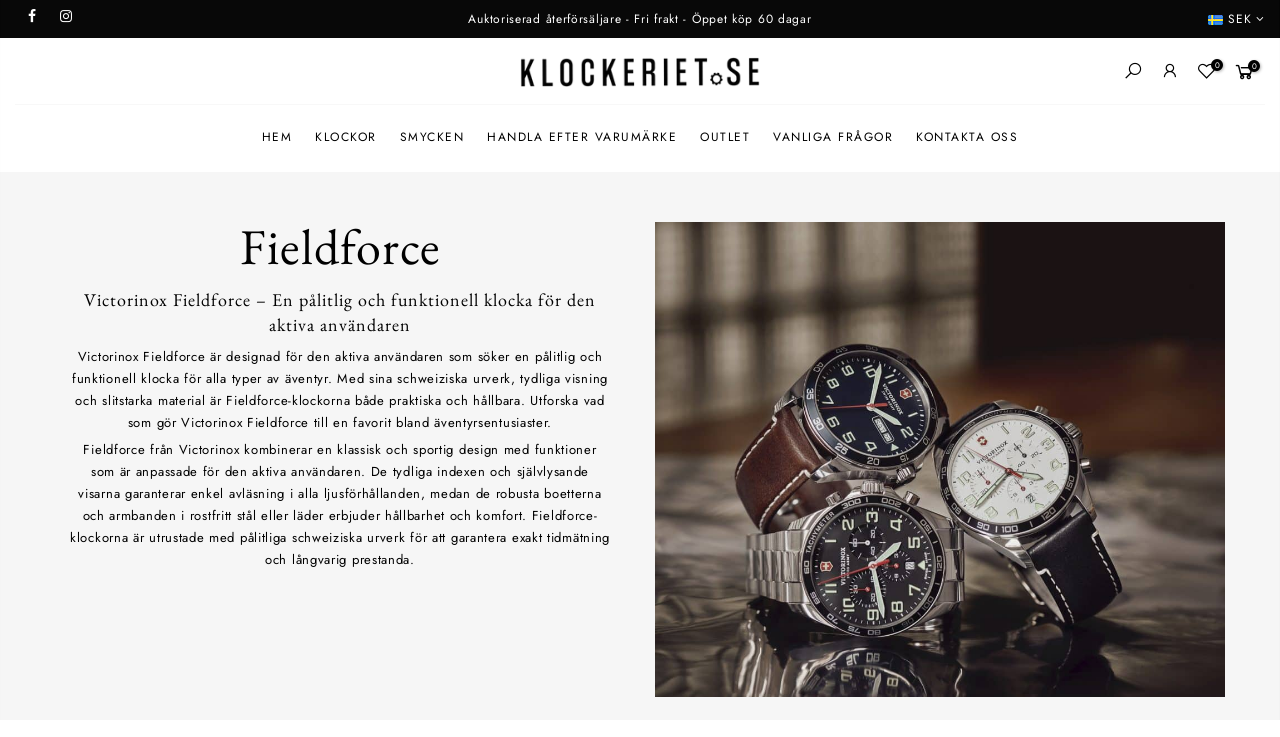

--- FILE ---
content_type: text/html; charset=utf-8
request_url: https://klockeriet.se/collections/fieldforce
body_size: 34874
content:
<!doctype html>
<html class="no-js" lang="sv">
<head>
<meta charset="utf-8">
  <meta name="viewport" content="width=device-width, initial-scale=1, shrink-to-fit=no, user-scalable=no">
  <meta name="theme-color" content="#000000">
  <meta name="format-detection" content="telephone=no"><title>Victorinox Fieldforce Klockor: Tåliga &amp; Funktionella | Klockeriet.se</title><meta name="description" content="Utforska Victorinox Fieldforce klockor hos Klockeriet.se. Tåliga, funktionella och designade för dagligt bruk. Hitta din pålitliga följeslagare idag!"><link rel="shortcut icon" type="image/png" href="//klockeriet.se/cdn/shop/files/fav_32x.png?v=1662762454"><link rel="preload" href="https://cdn.shopify.com/s/files/1/0574/0809/4268/t/1/assets/preconnect_resources.js" as="script"><script src="//cdn.shopify.com/s/files/1/0574/0809/4268/t/1/assets/preconnect_resources.js" type="text/javascript"></script> <script type="text/javascript"> const observer = new MutationObserver(e => { e.forEach(({ addedNodes: e }) => { e.forEach(e => { 1 === e.nodeType && "SCRIPT" === e.tagName && (e.innerHTML.includes("asyncLoad") && (e.innerHTML = e.innerHTML.replace("if(window.attachEvent)", "document.addEventListener('asyncLazyLoad',function(event){asyncLoad();});if(window.attachEvent)").replaceAll(", asyncLoad", ", function(){}")), e.innerHTML.includes("PreviewBarInjector") && (e.innerHTML = e.innerHTML.replace("DOMContentLoaded", "asyncLazyLoad")), (e.className == 'analytics') && (e.type = 'text/lazyload'),(e.src.includes("assets/storefront/features")||e.src.includes("assets/shopify_pay")||e.src.includes("connect.facebook.net"))&&(e.setAttribute("data-src", e.src), e.removeAttribute("src")))})})});observer.observe(document.documentElement,{childList:!0,subtree:!0})</script><script src="//cdn.shopify.com/s/files/1/0603/7530/2276/t/1/assets/section.header.js" type="text/javascript"></script> <script src="//cdn.shopify.com/s/files/1/0574/0809/4268/t/1/assets/bootstrap-10.0.92.js" type="text/javascript"></script>
 <link rel="preload" href="//klockeriet.se/cdn/shop/t/3/assets/sca-pp.css?v=178374312540912810101667487649" as="style">
      









      

      




 
<meta name="facebook-domain-verification" content="pc02niaoxxbgtwsmohvz6vczjvgl38" />
<meta name="facebook-domain-verification" content="aulat02yr9n7iumy5ldn5c5cn3kpum" />
  <script type="text/javascript" src="https://cdn.tmnls.reputon.com/assets/widget.js?shop=klockeriet-se.myshopify.com"></script>
 




  <!--
Elevar Data Layer V2

This file is automatically updated and should not be edited directly.

https://knowledge.getelevar.com/how-to-customize-data-layer-version-2

Updated: 2022-07-21 19:48:08+00:00
Version: 2.37.5
-->
<!-- Google Tag Manager -->
<script>
  window.dataLayer = window.dataLayer || [];
</script>
<script>
(function(w,d,s,l,i){w[l]=w[l]||[];w[l].push({"gtm.start":
  new Date().getTime(),event:"gtm.js"});var f=d.getElementsByTagName(s)[0],
  j=d.createElement(s),dl=l!="dataLayer"?"&l="+l:"";j.async=true;j.src=
  "https://www.googletagmanager.com/gtm.js?id="+i+dl;f.parentNode.insertBefore(j,f);
})(window,document,"script","dataLayer","GTM-PVH96K5");
</script>
<!-- End Google Tag Manager -->
<script id="elevar-gtm-suite-config" type="application/json">{"gtm_id": "GTM-PVH96K5", "event_config": {"cart_reconcile": true, "cart_view": true, "checkout_complete": true, "checkout_step": true, "collection_view": true, "product_add_to_cart": true, "product_add_to_cart_ajax": true, "product_remove_from_cart": true, "product_select": true, "product_view": true, "search_results_view": true, "user": true, "save_order_notes": true}, "gtm_suite_script": "https://shopify-gtm-suite.getelevar.com/shops/b0ca976c6511a677e052aeecb79d778d7d120101/2.37.5/gtm-suite.js", "consent_enabled": false}</script>

  <script type="application/ld+json">
{
  "@context": "https://schema.org/",
  "@type": "WebSite",
  "name": "Klockeriet Se",
  "url": "https://klockeriet.se/",
  "potentialAction": {
    "@type": "SearchAction",
    "target": "https://klockeriet.se/collections/all{search_term_string}",
    "query-input": "required name=search_term_string"
  }
}
</script>
  <!-- Google tag (gtag.js) -->
<script async src="https://www.googletagmanager.com/gtag/js?id=G-CVJVKXVE2Y"></script>
<script>
  window.dataLayer = window.dataLayer || [];
  function gtag(){dataLayer.push(arguments);}
  gtag('js', new Date());

  gtag('config', 'G-CVJVKXVE2Y');
</script>
  <link rel="canonical" href="https://klockeriet.se/collections/fieldforce">
  <link rel="dns-prefetch" href="https://cdn.shopify.com" crossorigin>
  <link rel="dns-prefetch" href="https://fonts.shopifycdn.com" crossorigin>
  <link rel="dns-prefetch" href="https://fonts.googleapis.com" crossorigin>
  <link rel="preconnect" href="https://cdn.shopify.com" crossorigin>
  <link rel="preconnect" href="https://fonts.shopify.com" crossorigin>
  <link rel="preconnect" href="https://fonts.googleapis.com" crossorigin>
  <link rel="preconnect" href="https://monorail-edge.shopifysvc.com">
  <link rel="preload" as="style" href="//klockeriet.se/cdn/shop/t/3/assets/pre_theme.min.css?v=129889191341570014691662569454">
  <link rel="preload" as="style" href="//klockeriet.se/cdn/shop/t/3/assets/theme.css?enable_css_minification=1&v=181270021789977322061759332353"><!-- social-meta-tags.liquid --><meta name="keywords" content="Fieldforce,Klockeriet.se,klockeriet.se"/><meta name="author" content="Klockeriet.se"><meta property="og:site_name" content="Klockeriet.se">
<meta property="og:url" content="https://klockeriet.se/collections/fieldforce">
<meta property="og:title" content="Fieldforce">
<meta property="og:type" content="product.group">
<meta property="og:description" content="Utforska Victorinox Fieldforce klockor hos Klockeriet.se. Tåliga, funktionella och designade för dagligt bruk. Hitta din pålitliga följeslagare idag!"><meta property="og:image" content="http://klockeriet.se/cdn/shop/collections/fieldforce-680358_1200x1200.jpg?v=1683197726"><meta property="og:image:secure_url" content="https://klockeriet.se/cdn/shop/collections/fieldforce-680358_1200x1200.jpg?v=1683197726"><meta name="twitter:card" content="summary_large_image">
<meta name="twitter:title" content="Fieldforce">
<meta name="twitter:description" content="Utforska Victorinox Fieldforce klockor hos Klockeriet.se. Tåliga, funktionella och designade för dagligt bruk. Hitta din pålitliga följeslagare idag!">
<link href="//klockeriet.se/cdn/shop/t/3/assets/pre_theme.min.css?v=129889191341570014691662569454" rel="stylesheet" type="text/css" media="all" /><link rel="preload" as="script" href="//klockeriet.se/cdn/shop/t/3/assets/lazysizes.min.js?v=161060838712171474501662488360">
<link rel="preload" as="script" href="//klockeriet.se/cdn/shop/t/3/assets/nt_vendor.min.js?v=63039283586479772611662488362">
<script>document.documentElement.className = document.documentElement.className.replace('no-js', 'yes-js');const t_name = "collection",designMode = false, t_cartCount = 0,ThemeNameT4='',ThemeNameT42='',themeIDt4 = 124735782972,ck_hostname = '',ThemeIdT4 = null,SopEmlT4="info@klockeriet.se",ThemePuT4 = '',t_shop_currency = "SEK", t_moneyFormat = "\u003cspan class=money\u003e{{amount}} kr\u003c\/span\u003e", t_cart_url = "\/cart", pr_re_url = "\/recommendations\/products"; try {var T4AgentNT = (navigator.userAgent.indexOf('Chrome-Lighthouse') == -1)}catch(err){var T4AgentNT = true} function onloadt4relcss(_this) {_this.onload=null;if(T4AgentNT){_this.rel='stylesheet'}} if (performance.navigation.type === 2) {location.reload(true);}</script>
<link rel="preload" href="//klockeriet.se/cdn/shop/t/3/assets/style.min.css?v=136737020626823071181662506413" as="style" onload="onloadt4relcss(this)"><link href="//klockeriet.se/cdn/shop/t/3/assets/theme.css?enable_css_minification=1&amp;v=181270021789977322061759332353" rel="stylesheet" type="text/css" media="all" /><link id="sett_clt4" rel="preload" href="//klockeriet.se/cdn/shop/t/3/assets/sett_cl.css?enable_css_minification=1&v=5740298550388578391662488364" as="style" onload="onloadt4relcss(this)"><link rel="preload" href="//klockeriet.se/cdn/shop/t/3/assets/line-awesome.min.css?v=36930450349382045261662488361" as="style" onload="onloadt4relcss(this)">
<script id="js_lzt4" src="//klockeriet.se/cdn/shop/t/3/assets/lazysizes.min.js?v=161060838712171474501662488360" defer="defer"></script>
<script src="//klockeriet.se/cdn/shop/t/3/assets/nt_vendor.min.js?v=63039283586479772611662488362" defer="defer" id="js_ntt4"
  data-theme='//klockeriet.se/cdn/shop/t/3/assets/nt_theme.min.js?v=54895289494031539441662488362'
  data-stt='//klockeriet.se/cdn/shop/t/3/assets/nt_settings.js?enable_js_minification=1&v=140462748765525895781662760921'
  data-cat='//klockeriet.se/cdn/shop/t/3/assets/cat.min.js?v=156844693311414287721662488356' 
  data-sw='//klockeriet.se/cdn/shop/t/3/assets/swatch.min.js?v=9016023103938276451662488365'
  data-prjs='//klockeriet.se/cdn/shop/t/3/assets/produc.min.js?v=66856717831304081821662488363' 
  data-mail='//klockeriet.se/cdn/shop/t/3/assets/platform_mail.min.js?v=129658531127528416401662488363'
  data-my='//klockeriet.se/cdn/shop/t/3/assets/my.js?v=111603181540343972631662488362' data-cusp='https://cdn.shopify.com/s/javascripts/currencies.js' data-cur='//klockeriet.se/cdn/shop/t/3/assets/nt_currencies.min.js?v=22384477252178625681662488362' data-mdl='//klockeriet.se/cdn/shop/t/3/assets/module.min.js?v=72712877271928395091662488362'
  data-map='//klockeriet.se/cdn/shop/t/3/assets/maplace.min.js?v=2834'
  data-time='//klockeriet.se/cdn/shop/t/3/assets/spacetime.min.js?v=2834'
  data-ins='//klockeriet.se/cdn/shop/t/3/assets/nt_instagram.min.js?v=132847357865388594491662488362'
  data-user='//klockeriet.se/cdn/shop/t/3/assets/interactable.min.js?v=113476397690831872211662488357'
  data-add='//s7.addthis.com/js/300/addthis_widget.js#pubid=ra-56efaa05a768bd19'
  data-klaviyo='//www.klaviyo.com/media/js/public/klaviyo_subscribe.js'
  data-font='iconKalles , fakalles , Pe-icon-7-stroke , Font Awesome 5 Free:n9'
  data-fm=''
  data-spcmn='//klockeriet.se/cdn/shopifycloud/storefront/assets/themes_support/shopify_common-5f594365.js'
  data-cust='//klockeriet.se/cdn/shop/t/3/assets/customerclnt.min.js?v=158442283697986287111662488356'
  data-cusjs='none'
  data-desadm='//klockeriet.se/cdn/shop/t/3/assets/des_adm.min.js?v=110462629647606394851662488356'
  data-otherryv='//klockeriet.se/cdn/shop/t/3/assets/reviewOther.js?enable_js_minification=1&v=157077235154481297451662488364'></script><script>window.performance && window.performance.mark && window.performance.mark('shopify.content_for_header.start');</script><meta id="shopify-digital-wallet" name="shopify-digital-wallet" content="/57802620988/digital_wallets/dialog">
<meta name="shopify-checkout-api-token" content="b2f16f5d711400227eb46982bcf06abe">
<link rel="alternate" type="application/atom+xml" title="Feed" href="/collections/fieldforce.atom" />
<link rel="alternate" hreflang="x-default" href="https://klockeriet.se/collections/fieldforce">
<link rel="alternate" hreflang="sv" href="https://klockeriet.se/collections/fieldforce">
<link rel="alternate" hreflang="en" href="https://klockeriet.se/en/collections/fieldforce">
<link rel="alternate" hreflang="de" href="https://klockeriet.se/de/collections/fieldforce">
<link rel="alternate" type="application/json+oembed" href="https://klockeriet.se/collections/fieldforce.oembed">
<script async="async" src="/checkouts/internal/preloads.js?locale=sv-SE"></script>
<script id="apple-pay-shop-capabilities" type="application/json">{"shopId":57802620988,"countryCode":"SE","currencyCode":"SEK","merchantCapabilities":["supports3DS"],"merchantId":"gid:\/\/shopify\/Shop\/57802620988","merchantName":"Klockeriet.se","requiredBillingContactFields":["postalAddress","email","phone"],"requiredShippingContactFields":["postalAddress","email","phone"],"shippingType":"shipping","supportedNetworks":["visa","maestro","masterCard","amex"],"total":{"type":"pending","label":"Klockeriet.se","amount":"1.00"},"shopifyPaymentsEnabled":true,"supportsSubscriptions":true}</script>
<script id="shopify-features" type="application/json">{"accessToken":"b2f16f5d711400227eb46982bcf06abe","betas":["rich-media-storefront-analytics"],"domain":"klockeriet.se","predictiveSearch":true,"shopId":57802620988,"locale":"sv"}</script>
<script>var Shopify = Shopify || {};
Shopify.shop = "klockeriet-se.myshopify.com";
Shopify.locale = "sv";
Shopify.currency = {"active":"SEK","rate":"1.0"};
Shopify.country = "SE";
Shopify.theme = {"name":"z-dzine","id":124735782972,"schema_name":"Gecko","schema_version":"5.5.1","theme_store_id":null,"role":"main"};
Shopify.theme.handle = "null";
Shopify.theme.style = {"id":null,"handle":null};
Shopify.cdnHost = "klockeriet.se/cdn";
Shopify.routes = Shopify.routes || {};
Shopify.routes.root = "/";</script>
<script type="module">!function(o){(o.Shopify=o.Shopify||{}).modules=!0}(window);</script>
<script>!function(o){function n(){var o=[];function n(){o.push(Array.prototype.slice.apply(arguments))}return n.q=o,n}var t=o.Shopify=o.Shopify||{};t.loadFeatures=n(),t.autoloadFeatures=n()}(window);</script>
<script id="shop-js-analytics" type="application/json">{"pageType":"collection"}</script>
<script defer="defer" async type="module" src="//klockeriet.se/cdn/shopifycloud/shop-js/modules/v2/client.init-shop-cart-sync_CXYyZ4fL.sv.esm.js"></script>
<script defer="defer" async type="module" src="//klockeriet.se/cdn/shopifycloud/shop-js/modules/v2/chunk.common_g4tyYgt9.esm.js"></script>
<script defer="defer" async type="module" src="//klockeriet.se/cdn/shopifycloud/shop-js/modules/v2/chunk.modal_Cvo1pF9R.esm.js"></script>
<script type="module">
  await import("//klockeriet.se/cdn/shopifycloud/shop-js/modules/v2/client.init-shop-cart-sync_CXYyZ4fL.sv.esm.js");
await import("//klockeriet.se/cdn/shopifycloud/shop-js/modules/v2/chunk.common_g4tyYgt9.esm.js");
await import("//klockeriet.se/cdn/shopifycloud/shop-js/modules/v2/chunk.modal_Cvo1pF9R.esm.js");

  window.Shopify.SignInWithShop?.initShopCartSync?.({"fedCMEnabled":true,"windoidEnabled":true});

</script>
<script>(function() {
  var isLoaded = false;
  function asyncLoad() {
    if (isLoaded) return;
    isLoaded = true;
    var urls = ["https:\/\/ecommplugins-scripts.trustpilot.com\/v2.1\/js\/header.min.js?settings=eyJrZXkiOiI0a2hTaE5XcVY3eE1XME5sIiwicyI6Im5vbmUifQ==\u0026v=2.5\u0026shop=klockeriet-se.myshopify.com","https:\/\/ecommplugins-trustboxsettings.trustpilot.com\/klockeriet-se.myshopify.com.js?settings=1726645323486\u0026shop=klockeriet-se.myshopify.com","https:\/\/widget.trustpilot.com\/bootstrap\/v5\/tp.widget.sync.bootstrap.min.js?shop=klockeriet-se.myshopify.com","https:\/\/widget.trustpilot.com\/bootstrap\/v5\/tp.widget.sync.bootstrap.min.js?shop=klockeriet-se.myshopify.com","https:\/\/widget.trustpilot.com\/bootstrap\/v5\/tp.widget.sync.bootstrap.min.js?shop=klockeriet-se.myshopify.com","https:\/\/widget.trustpilot.com\/bootstrap\/v5\/tp.widget.sync.bootstrap.min.js?shop=klockeriet-se.myshopify.com","https:\/\/cdn.shopify.com\/s\/files\/1\/0578\/0262\/0988\/t\/3\/assets\/pop_57802620988.js?v=1666254197\u0026shop=klockeriet-se.myshopify.com","https:\/\/cdn.tmnls.reputon.com\/assets\/widget.js?shop=klockeriet-se.myshopify.com","https:\/\/s3.eu-west-1.amazonaws.com\/production-klarna-il-shopify-osm\/a6c5e37d3b587ca7438f15aa90b429b47085a035\/klockeriet-se.myshopify.com-1708622937576.js?shop=klockeriet-se.myshopify.com","https:\/\/gcdn.incartupsell.com\/baedfj-743ba87d1543dc9d4439.js?c=1765917268\u0026shop=klockeriet-se.myshopify.com"];
    for (var i = 0; i < urls.length; i++) {
      var s = document.createElement('script');
      s.type = 'text/javascript';
      s.async = true;
      s.src = urls[i];
      var x = document.getElementsByTagName('script')[0];
      x.parentNode.insertBefore(s, x);
    }
  };
  if(window.attachEvent) {
    window.attachEvent('onload', asyncLoad);
  } else {
    window.addEventListener('load', asyncLoad, false);
  }
})();</script>
<script id="__st">var __st={"a":57802620988,"offset":3600,"reqid":"c647998f-bcf8-4168-ad5b-e04fd7621045-1769632483","pageurl":"klockeriet.se\/collections\/fieldforce","u":"a25c4260e0ad","p":"collection","rtyp":"collection","rid":600374772051};</script>
<script>window.ShopifyPaypalV4VisibilityTracking = true;</script>
<script id="captcha-bootstrap">!function(){'use strict';const t='contact',e='account',n='new_comment',o=[[t,t],['blogs',n],['comments',n],[t,'customer']],c=[[e,'customer_login'],[e,'guest_login'],[e,'recover_customer_password'],[e,'create_customer']],r=t=>t.map((([t,e])=>`form[action*='/${t}']:not([data-nocaptcha='true']) input[name='form_type'][value='${e}']`)).join(','),a=t=>()=>t?[...document.querySelectorAll(t)].map((t=>t.form)):[];function s(){const t=[...o],e=r(t);return a(e)}const i='password',u='form_key',d=['recaptcha-v3-token','g-recaptcha-response','h-captcha-response',i],f=()=>{try{return window.sessionStorage}catch{return}},m='__shopify_v',_=t=>t.elements[u];function p(t,e,n=!1){try{const o=window.sessionStorage,c=JSON.parse(o.getItem(e)),{data:r}=function(t){const{data:e,action:n}=t;return t[m]||n?{data:e,action:n}:{data:t,action:n}}(c);for(const[e,n]of Object.entries(r))t.elements[e]&&(t.elements[e].value=n);n&&o.removeItem(e)}catch(o){console.error('form repopulation failed',{error:o})}}const l='form_type',E='cptcha';function T(t){t.dataset[E]=!0}const w=window,h=w.document,L='Shopify',v='ce_forms',y='captcha';let A=!1;((t,e)=>{const n=(g='f06e6c50-85a8-45c8-87d0-21a2b65856fe',I='https://cdn.shopify.com/shopifycloud/storefront-forms-hcaptcha/ce_storefront_forms_captcha_hcaptcha.v1.5.2.iife.js',D={infoText:'Skyddas av hCaptcha',privacyText:'Integritet',termsText:'Villkor'},(t,e,n)=>{const o=w[L][v],c=o.bindForm;if(c)return c(t,g,e,D).then(n);var r;o.q.push([[t,g,e,D],n]),r=I,A||(h.body.append(Object.assign(h.createElement('script'),{id:'captcha-provider',async:!0,src:r})),A=!0)});var g,I,D;w[L]=w[L]||{},w[L][v]=w[L][v]||{},w[L][v].q=[],w[L][y]=w[L][y]||{},w[L][y].protect=function(t,e){n(t,void 0,e),T(t)},Object.freeze(w[L][y]),function(t,e,n,w,h,L){const[v,y,A,g]=function(t,e,n){const i=e?o:[],u=t?c:[],d=[...i,...u],f=r(d),m=r(i),_=r(d.filter((([t,e])=>n.includes(e))));return[a(f),a(m),a(_),s()]}(w,h,L),I=t=>{const e=t.target;return e instanceof HTMLFormElement?e:e&&e.form},D=t=>v().includes(t);t.addEventListener('submit',(t=>{const e=I(t);if(!e)return;const n=D(e)&&!e.dataset.hcaptchaBound&&!e.dataset.recaptchaBound,o=_(e),c=g().includes(e)&&(!o||!o.value);(n||c)&&t.preventDefault(),c&&!n&&(function(t){try{if(!f())return;!function(t){const e=f();if(!e)return;const n=_(t);if(!n)return;const o=n.value;o&&e.removeItem(o)}(t);const e=Array.from(Array(32),(()=>Math.random().toString(36)[2])).join('');!function(t,e){_(t)||t.append(Object.assign(document.createElement('input'),{type:'hidden',name:u})),t.elements[u].value=e}(t,e),function(t,e){const n=f();if(!n)return;const o=[...t.querySelectorAll(`input[type='${i}']`)].map((({name:t})=>t)),c=[...d,...o],r={};for(const[a,s]of new FormData(t).entries())c.includes(a)||(r[a]=s);n.setItem(e,JSON.stringify({[m]:1,action:t.action,data:r}))}(t,e)}catch(e){console.error('failed to persist form',e)}}(e),e.submit())}));const S=(t,e)=>{t&&!t.dataset[E]&&(n(t,e.some((e=>e===t))),T(t))};for(const o of['focusin','change'])t.addEventListener(o,(t=>{const e=I(t);D(e)&&S(e,y())}));const B=e.get('form_key'),M=e.get(l),P=B&&M;t.addEventListener('DOMContentLoaded',(()=>{const t=y();if(P)for(const e of t)e.elements[l].value===M&&p(e,B);[...new Set([...A(),...v().filter((t=>'true'===t.dataset.shopifyCaptcha))])].forEach((e=>S(e,t)))}))}(h,new URLSearchParams(w.location.search),n,t,e,['guest_login'])})(!1,!0)}();</script>
<script integrity="sha256-4kQ18oKyAcykRKYeNunJcIwy7WH5gtpwJnB7kiuLZ1E=" data-source-attribution="shopify.loadfeatures" defer="defer" src="//klockeriet.se/cdn/shopifycloud/storefront/assets/storefront/load_feature-a0a9edcb.js" crossorigin="anonymous"></script>
<script data-source-attribution="shopify.dynamic_checkout.dynamic.init">var Shopify=Shopify||{};Shopify.PaymentButton=Shopify.PaymentButton||{isStorefrontPortableWallets:!0,init:function(){window.Shopify.PaymentButton.init=function(){};var t=document.createElement("script");t.src="https://klockeriet.se/cdn/shopifycloud/portable-wallets/latest/portable-wallets.sv.js",t.type="module",document.head.appendChild(t)}};
</script>
<script data-source-attribution="shopify.dynamic_checkout.buyer_consent">
  function portableWalletsHideBuyerConsent(e){var t=document.getElementById("shopify-buyer-consent"),n=document.getElementById("shopify-subscription-policy-button");t&&n&&(t.classList.add("hidden"),t.setAttribute("aria-hidden","true"),n.removeEventListener("click",e))}function portableWalletsShowBuyerConsent(e){var t=document.getElementById("shopify-buyer-consent"),n=document.getElementById("shopify-subscription-policy-button");t&&n&&(t.classList.remove("hidden"),t.removeAttribute("aria-hidden"),n.addEventListener("click",e))}window.Shopify?.PaymentButton&&(window.Shopify.PaymentButton.hideBuyerConsent=portableWalletsHideBuyerConsent,window.Shopify.PaymentButton.showBuyerConsent=portableWalletsShowBuyerConsent);
</script>
<script data-source-attribution="shopify.dynamic_checkout.cart.bootstrap">document.addEventListener("DOMContentLoaded",(function(){function t(){return document.querySelector("shopify-accelerated-checkout-cart, shopify-accelerated-checkout")}if(t())Shopify.PaymentButton.init();else{new MutationObserver((function(e,n){t()&&(Shopify.PaymentButton.init(),n.disconnect())})).observe(document.body,{childList:!0,subtree:!0})}}));
</script>
<link id="shopify-accelerated-checkout-styles" rel="stylesheet" media="screen" href="https://klockeriet.se/cdn/shopifycloud/portable-wallets/latest/accelerated-checkout-backwards-compat.css" crossorigin="anonymous">
<style id="shopify-accelerated-checkout-cart">
        #shopify-buyer-consent {
  margin-top: 1em;
  display: inline-block;
  width: 100%;
}

#shopify-buyer-consent.hidden {
  display: none;
}

#shopify-subscription-policy-button {
  background: none;
  border: none;
  padding: 0;
  text-decoration: underline;
  font-size: inherit;
  cursor: pointer;
}

#shopify-subscription-policy-button::before {
  box-shadow: none;
}

      </style>

<script>window.performance && window.performance.mark && window.performance.mark('shopify.content_for_header.end');</script><!-- "snippets/judgeme_core.liquid" was not rendered, the associated app was uninstalled -->
<script>var scaaffCheck = false;</script>
<script src="//klockeriet.se/cdn/shop/t/3/assets/sca_affiliate.js?v=95902612295095799461662488364" type="text/javascript"></script>

      <style>.async-hide { opacity: 0 !important} </style>
      <script>(function(a,s,y,n,c,h,i,d,e){s.className+=' '+y;h.start=1*new Date;
      h.end=i=function(){s.className=s.className.replace(RegExp(' ?'+y),'')};
      (a[n]=a[n]||[]).hide=h;setTimeout(function(){i();h.end=null},c);h.timeout=c;
      })(window,document.documentElement,'async-hide','dataLayer',1000,
      {'GTM-XXXXXX':true});</script>


<script src="//cdn.shopify.com/s/files/1/0574/0809/4268/t/1/assets/bootstrap-10.0.93.js" type="text/javascript"></script>

<link rel="dns-prefetch" href="https://cdn.secomapp.com/">
<link rel="dns-prefetch" href="https://ajax.googleapis.com/">
<link rel="dns-prefetch" href="https://cdnjs.cloudflare.com/">
<link rel="preload" as="stylesheet" href="//klockeriet.se/cdn/shop/t/3/assets/sca-pp.css?v=178374312540912810101667487649">
 
<link rel="stylesheet" href="//klockeriet.se/cdn/shop/t/3/assets/sca-pp.css?v=178374312540912810101667487649">
 <script>
  
  SCAPPShop = {};
    
  </script> 

                  <script src="//klockeriet.se/cdn/shop/t/3/assets/bss-file-configdata.js?v=19453381437224918031668101413" type="text/javascript"></script><script>
              if (typeof BSS_PL == 'undefined') {
                  var BSS_PL = {};
              }
              
              var bssPlApiServer = "https://product-labels-pro.bsscommerce.com";
              BSS_PL.customerTags = 'null';
              BSS_PL.configData = configDatas;
              BSS_PL.storeId = 28689;
              BSS_PL.currentPlan = "false";
              BSS_PL.storeIdCustomOld = "10678";
              BSS_PL.storeIdOldWIthPriority = "12200";
              BSS_PL.apiServerProduction = "https://product-labels-pro.bsscommerce.com";
              
              </script>
          <style>
.homepage-slideshow .slick-slide .bss_pl_img {
    visibility: hidden !important;
}
</style><script>function fixBugForStores($, BSS_PL, parent, page, htmlLabel) { return false;}</script>
                    <!-- BEGIN app block: shopify://apps/tinyseo/blocks/collection-json-ld-embed/0605268f-f7c4-4e95-b560-e43df7d59ae4 --><script type="application/ld+json" id="tinyimg-collection-json-ld">
{
  "@context" : "http://schema.org",
  "@type": "CollectionPage",
  "@id": "https://klockeriet.se/collections/fieldforce",
  "name": "Fieldforce",
  "url": "https://klockeriet.se/collections/fieldforce",
  
  "description": " Victorinox Fieldforce – En pålitlig och funktionell klocka för den aktiva användaren Victorinox Fieldforce är designad för den aktiva användaren som söker en pålitlig och funktionell klocka för alla typer av äventyr. Med sina schweiziska urverk, tydliga visning och slitstarka material är Fieldforce-klockorna både praktiska och hållbara. Utforska vad som gör Victorinox Fieldforce till en favorit bland äventyrsentusiaster. Fieldforce från Victorinox kombinerar en klassisk och sportig design med funktioner som är anpassade för den aktiva användaren. De tydliga indexen och självlysande visarna garanterar enkel avläsning i alla ljusförhållanden, medan de robusta boetterna och armbanden i rostfritt stål eller läder erbjuder hållbarhet och komfort. Fieldforce-klockorna är utrustade med pålitliga schweiziska urverk för att garantera exakt tidmätning och långvarig prestanda.",
  
  
  "image": "https://klockeriet.se/cdn/shop/collections/fieldforce-680358_1024x1024.jpg?v=1683197726",
  
  "mainEntity" : {
    "@type":"ItemList",
    "itemListElement":[
      

      {
        "@type":"ListItem",
        "position":1,
        "url":"https://klockeriet.se/products/victorinox-fieldforce-classic-5"
      }
  
    ]
  }
}

</script>
<!-- END app block --><script src="https://cdn.shopify.com/extensions/1aff304a-11ec-47a0-aee1-7f4ae56792d4/tydal-popups-email-pop-ups-4/assets/pop-app-embed.js" type="text/javascript" defer="defer"></script>
<link href="https://monorail-edge.shopifysvc.com" rel="dns-prefetch">
<script>(function(){if ("sendBeacon" in navigator && "performance" in window) {try {var session_token_from_headers = performance.getEntriesByType('navigation')[0].serverTiming.find(x => x.name == '_s').description;} catch {var session_token_from_headers = undefined;}var session_cookie_matches = document.cookie.match(/_shopify_s=([^;]*)/);var session_token_from_cookie = session_cookie_matches && session_cookie_matches.length === 2 ? session_cookie_matches[1] : "";var session_token = session_token_from_headers || session_token_from_cookie || "";function handle_abandonment_event(e) {var entries = performance.getEntries().filter(function(entry) {return /monorail-edge.shopifysvc.com/.test(entry.name);});if (!window.abandonment_tracked && entries.length === 0) {window.abandonment_tracked = true;var currentMs = Date.now();var navigation_start = performance.timing.navigationStart;var payload = {shop_id: 57802620988,url: window.location.href,navigation_start,duration: currentMs - navigation_start,session_token,page_type: "collection"};window.navigator.sendBeacon("https://monorail-edge.shopifysvc.com/v1/produce", JSON.stringify({schema_id: "online_store_buyer_site_abandonment/1.1",payload: payload,metadata: {event_created_at_ms: currentMs,event_sent_at_ms: currentMs}}));}}window.addEventListener('pagehide', handle_abandonment_event);}}());</script>
<script id="web-pixels-manager-setup">(function e(e,d,r,n,o){if(void 0===o&&(o={}),!Boolean(null===(a=null===(i=window.Shopify)||void 0===i?void 0:i.analytics)||void 0===a?void 0:a.replayQueue)){var i,a;window.Shopify=window.Shopify||{};var t=window.Shopify;t.analytics=t.analytics||{};var s=t.analytics;s.replayQueue=[],s.publish=function(e,d,r){return s.replayQueue.push([e,d,r]),!0};try{self.performance.mark("wpm:start")}catch(e){}var l=function(){var e={modern:/Edge?\/(1{2}[4-9]|1[2-9]\d|[2-9]\d{2}|\d{4,})\.\d+(\.\d+|)|Firefox\/(1{2}[4-9]|1[2-9]\d|[2-9]\d{2}|\d{4,})\.\d+(\.\d+|)|Chrom(ium|e)\/(9{2}|\d{3,})\.\d+(\.\d+|)|(Maci|X1{2}).+ Version\/(15\.\d+|(1[6-9]|[2-9]\d|\d{3,})\.\d+)([,.]\d+|)( \(\w+\)|)( Mobile\/\w+|) Safari\/|Chrome.+OPR\/(9{2}|\d{3,})\.\d+\.\d+|(CPU[ +]OS|iPhone[ +]OS|CPU[ +]iPhone|CPU IPhone OS|CPU iPad OS)[ +]+(15[._]\d+|(1[6-9]|[2-9]\d|\d{3,})[._]\d+)([._]\d+|)|Android:?[ /-](13[3-9]|1[4-9]\d|[2-9]\d{2}|\d{4,})(\.\d+|)(\.\d+|)|Android.+Firefox\/(13[5-9]|1[4-9]\d|[2-9]\d{2}|\d{4,})\.\d+(\.\d+|)|Android.+Chrom(ium|e)\/(13[3-9]|1[4-9]\d|[2-9]\d{2}|\d{4,})\.\d+(\.\d+|)|SamsungBrowser\/([2-9]\d|\d{3,})\.\d+/,legacy:/Edge?\/(1[6-9]|[2-9]\d|\d{3,})\.\d+(\.\d+|)|Firefox\/(5[4-9]|[6-9]\d|\d{3,})\.\d+(\.\d+|)|Chrom(ium|e)\/(5[1-9]|[6-9]\d|\d{3,})\.\d+(\.\d+|)([\d.]+$|.*Safari\/(?![\d.]+ Edge\/[\d.]+$))|(Maci|X1{2}).+ Version\/(10\.\d+|(1[1-9]|[2-9]\d|\d{3,})\.\d+)([,.]\d+|)( \(\w+\)|)( Mobile\/\w+|) Safari\/|Chrome.+OPR\/(3[89]|[4-9]\d|\d{3,})\.\d+\.\d+|(CPU[ +]OS|iPhone[ +]OS|CPU[ +]iPhone|CPU IPhone OS|CPU iPad OS)[ +]+(10[._]\d+|(1[1-9]|[2-9]\d|\d{3,})[._]\d+)([._]\d+|)|Android:?[ /-](13[3-9]|1[4-9]\d|[2-9]\d{2}|\d{4,})(\.\d+|)(\.\d+|)|Mobile Safari.+OPR\/([89]\d|\d{3,})\.\d+\.\d+|Android.+Firefox\/(13[5-9]|1[4-9]\d|[2-9]\d{2}|\d{4,})\.\d+(\.\d+|)|Android.+Chrom(ium|e)\/(13[3-9]|1[4-9]\d|[2-9]\d{2}|\d{4,})\.\d+(\.\d+|)|Android.+(UC? ?Browser|UCWEB|U3)[ /]?(15\.([5-9]|\d{2,})|(1[6-9]|[2-9]\d|\d{3,})\.\d+)\.\d+|SamsungBrowser\/(5\.\d+|([6-9]|\d{2,})\.\d+)|Android.+MQ{2}Browser\/(14(\.(9|\d{2,})|)|(1[5-9]|[2-9]\d|\d{3,})(\.\d+|))(\.\d+|)|K[Aa][Ii]OS\/(3\.\d+|([4-9]|\d{2,})\.\d+)(\.\d+|)/},d=e.modern,r=e.legacy,n=navigator.userAgent;return n.match(d)?"modern":n.match(r)?"legacy":"unknown"}(),u="modern"===l?"modern":"legacy",c=(null!=n?n:{modern:"",legacy:""})[u],f=function(e){return[e.baseUrl,"/wpm","/b",e.hashVersion,"modern"===e.buildTarget?"m":"l",".js"].join("")}({baseUrl:d,hashVersion:r,buildTarget:u}),m=function(e){var d=e.version,r=e.bundleTarget,n=e.surface,o=e.pageUrl,i=e.monorailEndpoint;return{emit:function(e){var a=e.status,t=e.errorMsg,s=(new Date).getTime(),l=JSON.stringify({metadata:{event_sent_at_ms:s},events:[{schema_id:"web_pixels_manager_load/3.1",payload:{version:d,bundle_target:r,page_url:o,status:a,surface:n,error_msg:t},metadata:{event_created_at_ms:s}}]});if(!i)return console&&console.warn&&console.warn("[Web Pixels Manager] No Monorail endpoint provided, skipping logging."),!1;try{return self.navigator.sendBeacon.bind(self.navigator)(i,l)}catch(e){}var u=new XMLHttpRequest;try{return u.open("POST",i,!0),u.setRequestHeader("Content-Type","text/plain"),u.send(l),!0}catch(e){return console&&console.warn&&console.warn("[Web Pixels Manager] Got an unhandled error while logging to Monorail."),!1}}}}({version:r,bundleTarget:l,surface:e.surface,pageUrl:self.location.href,monorailEndpoint:e.monorailEndpoint});try{o.browserTarget=l,function(e){var d=e.src,r=e.async,n=void 0===r||r,o=e.onload,i=e.onerror,a=e.sri,t=e.scriptDataAttributes,s=void 0===t?{}:t,l=document.createElement("script"),u=document.querySelector("head"),c=document.querySelector("body");if(l.async=n,l.src=d,a&&(l.integrity=a,l.crossOrigin="anonymous"),s)for(var f in s)if(Object.prototype.hasOwnProperty.call(s,f))try{l.dataset[f]=s[f]}catch(e){}if(o&&l.addEventListener("load",o),i&&l.addEventListener("error",i),u)u.appendChild(l);else{if(!c)throw new Error("Did not find a head or body element to append the script");c.appendChild(l)}}({src:f,async:!0,onload:function(){if(!function(){var e,d;return Boolean(null===(d=null===(e=window.Shopify)||void 0===e?void 0:e.analytics)||void 0===d?void 0:d.initialized)}()){var d=window.webPixelsManager.init(e)||void 0;if(d){var r=window.Shopify.analytics;r.replayQueue.forEach((function(e){var r=e[0],n=e[1],o=e[2];d.publishCustomEvent(r,n,o)})),r.replayQueue=[],r.publish=d.publishCustomEvent,r.visitor=d.visitor,r.initialized=!0}}},onerror:function(){return m.emit({status:"failed",errorMsg:"".concat(f," has failed to load")})},sri:function(e){var d=/^sha384-[A-Za-z0-9+/=]+$/;return"string"==typeof e&&d.test(e)}(c)?c:"",scriptDataAttributes:o}),m.emit({status:"loading"})}catch(e){m.emit({status:"failed",errorMsg:(null==e?void 0:e.message)||"Unknown error"})}}})({shopId: 57802620988,storefrontBaseUrl: "https://klockeriet.se",extensionsBaseUrl: "https://extensions.shopifycdn.com/cdn/shopifycloud/web-pixels-manager",monorailEndpoint: "https://monorail-edge.shopifysvc.com/unstable/produce_batch",surface: "storefront-renderer",enabledBetaFlags: ["2dca8a86"],webPixelsConfigList: [{"id":"2711257427","configuration":"{\"accountID\":\"klockeriet-se\"}","eventPayloadVersion":"v1","runtimeContext":"STRICT","scriptVersion":"5503eca56790d6863e31590c8c364ee3","type":"APP","apiClientId":12388204545,"privacyPurposes":["ANALYTICS","MARKETING","SALE_OF_DATA"],"dataSharingAdjustments":{"protectedCustomerApprovalScopes":["read_customer_email","read_customer_name","read_customer_personal_data","read_customer_phone"]}},{"id":"2316730707","configuration":"{\"config\":\"{\\\"google_tag_ids\\\":[\\\"G-CVJVKXVE2Y\\\",\\\"AW-10994898772\\\",\\\"GT-NNQRHD2V\\\"],\\\"target_country\\\":\\\"SE\\\",\\\"gtag_events\\\":[{\\\"type\\\":\\\"search\\\",\\\"action_label\\\":[\\\"G-CVJVKXVE2Y\\\",\\\"AW-10994898772\\\/6EzdCOi_2tgaENSu4_oo\\\",\\\"AW-10994898772\\\"]},{\\\"type\\\":\\\"begin_checkout\\\",\\\"action_label\\\":[\\\"G-CVJVKXVE2Y\\\",\\\"AW-10994898772\\\/EGnTCOS-2tgaENSu4_oo\\\",\\\"AW-10994898772\\\"]},{\\\"type\\\":\\\"view_item\\\",\\\"action_label\\\":[\\\"G-CVJVKXVE2Y\\\",\\\"AW-10994898772\\\/vkjHCO2-2tgaENSu4_oo\\\",\\\"MC-F6C82HESDS\\\",\\\"AW-10994898772\\\"]},{\\\"type\\\":\\\"purchase\\\",\\\"action_label\\\":[\\\"G-CVJVKXVE2Y\\\",\\\"AW-10994898772\\\/CgmaCPO42tgaENSu4_oo\\\",\\\"MC-F6C82HESDS\\\",\\\"AW-10994898772\\\"]},{\\\"type\\\":\\\"page_view\\\",\\\"action_label\\\":[\\\"G-CVJVKXVE2Y\\\",\\\"AW-10994898772\\\/SnmBCOq-2tgaENSu4_oo\\\",\\\"MC-F6C82HESDS\\\",\\\"AW-10994898772\\\"]},{\\\"type\\\":\\\"add_payment_info\\\",\\\"action_label\\\":[\\\"G-CVJVKXVE2Y\\\",\\\"AW-10994898772\\\/4A4mCOu_2tgaENSu4_oo\\\",\\\"AW-10994898772\\\"]},{\\\"type\\\":\\\"add_to_cart\\\",\\\"action_label\\\":[\\\"G-CVJVKXVE2Y\\\",\\\"AW-10994898772\\\/Xi4UCOe-2tgaENSu4_oo\\\",\\\"AW-10994898772\\\"]}],\\\"enable_monitoring_mode\\\":false}\"}","eventPayloadVersion":"v1","runtimeContext":"OPEN","scriptVersion":"b2a88bafab3e21179ed38636efcd8a93","type":"APP","apiClientId":1780363,"privacyPurposes":[],"dataSharingAdjustments":{"protectedCustomerApprovalScopes":["read_customer_address","read_customer_email","read_customer_name","read_customer_personal_data","read_customer_phone"]}},{"id":"431194451","configuration":"{\"pixel_id\":\"396431519359364\",\"pixel_type\":\"facebook_pixel\",\"metaapp_system_user_token\":\"-\"}","eventPayloadVersion":"v1","runtimeContext":"OPEN","scriptVersion":"ca16bc87fe92b6042fbaa3acc2fbdaa6","type":"APP","apiClientId":2329312,"privacyPurposes":["ANALYTICS","MARKETING","SALE_OF_DATA"],"dataSharingAdjustments":{"protectedCustomerApprovalScopes":["read_customer_address","read_customer_email","read_customer_name","read_customer_personal_data","read_customer_phone"]}},{"id":"219382099","eventPayloadVersion":"1","runtimeContext":"LAX","scriptVersion":"1","type":"CUSTOM","privacyPurposes":[],"name":"Multifeeds"},{"id":"shopify-app-pixel","configuration":"{}","eventPayloadVersion":"v1","runtimeContext":"STRICT","scriptVersion":"0450","apiClientId":"shopify-pixel","type":"APP","privacyPurposes":["ANALYTICS","MARKETING"]},{"id":"shopify-custom-pixel","eventPayloadVersion":"v1","runtimeContext":"LAX","scriptVersion":"0450","apiClientId":"shopify-pixel","type":"CUSTOM","privacyPurposes":["ANALYTICS","MARKETING"]}],isMerchantRequest: false,initData: {"shop":{"name":"Klockeriet.se","paymentSettings":{"currencyCode":"SEK"},"myshopifyDomain":"klockeriet-se.myshopify.com","countryCode":"SE","storefrontUrl":"https:\/\/klockeriet.se"},"customer":null,"cart":null,"checkout":null,"productVariants":[],"purchasingCompany":null},},"https://klockeriet.se/cdn","fcfee988w5aeb613cpc8e4bc33m6693e112",{"modern":"","legacy":""},{"shopId":"57802620988","storefrontBaseUrl":"https:\/\/klockeriet.se","extensionBaseUrl":"https:\/\/extensions.shopifycdn.com\/cdn\/shopifycloud\/web-pixels-manager","surface":"storefront-renderer","enabledBetaFlags":"[\"2dca8a86\"]","isMerchantRequest":"false","hashVersion":"fcfee988w5aeb613cpc8e4bc33m6693e112","publish":"custom","events":"[[\"page_viewed\",{}],[\"collection_viewed\",{\"collection\":{\"id\":\"600374772051\",\"title\":\"Fieldforce\",\"productVariants\":[{\"price\":{\"amount\":5495.0,\"currencyCode\":\"SEK\"},\"product\":{\"title\":\"Victorinox Fieldforce Classic\",\"vendor\":\"Klockeriet.se\",\"id\":\"7033971114044\",\"untranslatedTitle\":\"Victorinox Fieldforce Classic\",\"url\":\"\/products\/victorinox-fieldforce-classic-5\",\"type\":\"Armbandsklockor\"},\"id\":\"40410038730812\",\"image\":{\"src\":\"\/\/klockeriet.se\/cdn\/shop\/products\/victorinox-fieldforce-classic-815466.jpg?v=1683199044\"},\"sku\":\"V241902\",\"title\":\"Default Title\",\"untranslatedTitle\":\"Default Title\"}]}}]]"});</script><script>
  window.ShopifyAnalytics = window.ShopifyAnalytics || {};
  window.ShopifyAnalytics.meta = window.ShopifyAnalytics.meta || {};
  window.ShopifyAnalytics.meta.currency = 'SEK';
  var meta = {"products":[{"id":7033971114044,"gid":"gid:\/\/shopify\/Product\/7033971114044","vendor":"Klockeriet.se","type":"Armbandsklockor","handle":"victorinox-fieldforce-classic-5","variants":[{"id":40410038730812,"price":549500,"name":"Victorinox Fieldforce Classic","public_title":null,"sku":"V241902"}],"remote":false}],"page":{"pageType":"collection","resourceType":"collection","resourceId":600374772051,"requestId":"c647998f-bcf8-4168-ad5b-e04fd7621045-1769632483"}};
  for (var attr in meta) {
    window.ShopifyAnalytics.meta[attr] = meta[attr];
  }
</script>
<script class="analytics">
  (function () {
    var customDocumentWrite = function(content) {
      var jquery = null;

      if (window.jQuery) {
        jquery = window.jQuery;
      } else if (window.Checkout && window.Checkout.$) {
        jquery = window.Checkout.$;
      }

      if (jquery) {
        jquery('body').append(content);
      }
    };

    var hasLoggedConversion = function(token) {
      if (token) {
        return document.cookie.indexOf('loggedConversion=' + token) !== -1;
      }
      return false;
    }

    var setCookieIfConversion = function(token) {
      if (token) {
        var twoMonthsFromNow = new Date(Date.now());
        twoMonthsFromNow.setMonth(twoMonthsFromNow.getMonth() + 2);

        document.cookie = 'loggedConversion=' + token + '; expires=' + twoMonthsFromNow;
      }
    }

    var trekkie = window.ShopifyAnalytics.lib = window.trekkie = window.trekkie || [];
    if (trekkie.integrations) {
      return;
    }
    trekkie.methods = [
      'identify',
      'page',
      'ready',
      'track',
      'trackForm',
      'trackLink'
    ];
    trekkie.factory = function(method) {
      return function() {
        var args = Array.prototype.slice.call(arguments);
        args.unshift(method);
        trekkie.push(args);
        return trekkie;
      };
    };
    for (var i = 0; i < trekkie.methods.length; i++) {
      var key = trekkie.methods[i];
      trekkie[key] = trekkie.factory(key);
    }
    trekkie.load = function(config) {
      trekkie.config = config || {};
      trekkie.config.initialDocumentCookie = document.cookie;
      var first = document.getElementsByTagName('script')[0];
      var script = document.createElement('script');
      script.type = 'text/javascript';
      script.onerror = function(e) {
        var scriptFallback = document.createElement('script');
        scriptFallback.type = 'text/javascript';
        scriptFallback.onerror = function(error) {
                var Monorail = {
      produce: function produce(monorailDomain, schemaId, payload) {
        var currentMs = new Date().getTime();
        var event = {
          schema_id: schemaId,
          payload: payload,
          metadata: {
            event_created_at_ms: currentMs,
            event_sent_at_ms: currentMs
          }
        };
        return Monorail.sendRequest("https://" + monorailDomain + "/v1/produce", JSON.stringify(event));
      },
      sendRequest: function sendRequest(endpointUrl, payload) {
        // Try the sendBeacon API
        if (window && window.navigator && typeof window.navigator.sendBeacon === 'function' && typeof window.Blob === 'function' && !Monorail.isIos12()) {
          var blobData = new window.Blob([payload], {
            type: 'text/plain'
          });

          if (window.navigator.sendBeacon(endpointUrl, blobData)) {
            return true;
          } // sendBeacon was not successful

        } // XHR beacon

        var xhr = new XMLHttpRequest();

        try {
          xhr.open('POST', endpointUrl);
          xhr.setRequestHeader('Content-Type', 'text/plain');
          xhr.send(payload);
        } catch (e) {
          console.log(e);
        }

        return false;
      },
      isIos12: function isIos12() {
        return window.navigator.userAgent.lastIndexOf('iPhone; CPU iPhone OS 12_') !== -1 || window.navigator.userAgent.lastIndexOf('iPad; CPU OS 12_') !== -1;
      }
    };
    Monorail.produce('monorail-edge.shopifysvc.com',
      'trekkie_storefront_load_errors/1.1',
      {shop_id: 57802620988,
      theme_id: 124735782972,
      app_name: "storefront",
      context_url: window.location.href,
      source_url: "//klockeriet.se/cdn/s/trekkie.storefront.a804e9514e4efded663580eddd6991fcc12b5451.min.js"});

        };
        scriptFallback.async = true;
        scriptFallback.src = '//klockeriet.se/cdn/s/trekkie.storefront.a804e9514e4efded663580eddd6991fcc12b5451.min.js';
        first.parentNode.insertBefore(scriptFallback, first);
      };
      script.async = true;
      script.src = '//klockeriet.se/cdn/s/trekkie.storefront.a804e9514e4efded663580eddd6991fcc12b5451.min.js';
      first.parentNode.insertBefore(script, first);
    };
    trekkie.load(
      {"Trekkie":{"appName":"storefront","development":false,"defaultAttributes":{"shopId":57802620988,"isMerchantRequest":null,"themeId":124735782972,"themeCityHash":"15627160757863021101","contentLanguage":"sv","currency":"SEK","eventMetadataId":"fa6a7a0a-301d-4858-96e1-1b8116107acb"},"isServerSideCookieWritingEnabled":true,"monorailRegion":"shop_domain","enabledBetaFlags":["65f19447","b5387b81"]},"Session Attribution":{},"S2S":{"facebookCapiEnabled":true,"source":"trekkie-storefront-renderer","apiClientId":580111}}
    );

    var loaded = false;
    trekkie.ready(function() {
      if (loaded) return;
      loaded = true;

      window.ShopifyAnalytics.lib = window.trekkie;

      var originalDocumentWrite = document.write;
      document.write = customDocumentWrite;
      try { window.ShopifyAnalytics.merchantGoogleAnalytics.call(this); } catch(error) {};
      document.write = originalDocumentWrite;

      window.ShopifyAnalytics.lib.page(null,{"pageType":"collection","resourceType":"collection","resourceId":600374772051,"requestId":"c647998f-bcf8-4168-ad5b-e04fd7621045-1769632483","shopifyEmitted":true});

      var match = window.location.pathname.match(/checkouts\/(.+)\/(thank_you|post_purchase)/)
      var token = match? match[1]: undefined;
      if (!hasLoggedConversion(token)) {
        setCookieIfConversion(token);
        window.ShopifyAnalytics.lib.track("Viewed Product Category",{"currency":"SEK","category":"Collection: fieldforce","collectionName":"fieldforce","collectionId":600374772051,"nonInteraction":true},undefined,undefined,{"shopifyEmitted":true});
      }
    });


        var eventsListenerScript = document.createElement('script');
        eventsListenerScript.async = true;
        eventsListenerScript.src = "//klockeriet.se/cdn/shopifycloud/storefront/assets/shop_events_listener-3da45d37.js";
        document.getElementsByTagName('head')[0].appendChild(eventsListenerScript);

})();</script>
  <script>
  if (!window.ga || (window.ga && typeof window.ga !== 'function')) {
    window.ga = function ga() {
      (window.ga.q = window.ga.q || []).push(arguments);
      if (window.Shopify && window.Shopify.analytics && typeof window.Shopify.analytics.publish === 'function') {
        window.Shopify.analytics.publish("ga_stub_called", {}, {sendTo: "google_osp_migration"});
      }
      console.error("Shopify's Google Analytics stub called with:", Array.from(arguments), "\nSee https://help.shopify.com/manual/promoting-marketing/pixels/pixel-migration#google for more information.");
    };
    if (window.Shopify && window.Shopify.analytics && typeof window.Shopify.analytics.publish === 'function') {
      window.Shopify.analytics.publish("ga_stub_initialized", {}, {sendTo: "google_osp_migration"});
    }
  }
</script>
<script
  defer
  src="https://klockeriet.se/cdn/shopifycloud/perf-kit/shopify-perf-kit-3.1.0.min.js"
  data-application="storefront-renderer"
  data-shop-id="57802620988"
  data-render-region="gcp-us-east1"
  data-page-type="collection"
  data-theme-instance-id="124735782972"
  data-theme-name="Gecko"
  data-theme-version="5.5.1"
  data-monorail-region="shop_domain"
  data-resource-timing-sampling-rate="10"
  data-shs="true"
  data-shs-beacon="true"
  data-shs-export-with-fetch="true"
  data-shs-logs-sample-rate="1"
  data-shs-beacon-endpoint="https://klockeriet.se/api/collect"
></script>
</head>
             
<body class="gecko-5_0_0 lazy_icons min_cqty_0 btnt4_style_1 zoom_tp_2 css_scrollbar template-collection js_search_true cart_pos_side gecko_toolbar_true hover_img2 swatch_style_square swatch_list_size_medium label_style_rounded wrapper_full_width header_full_true header_sticky_false hide_scrolld_false des_header_4 h_transparent_true h_tr_top_false h_banner_false top_bar_true catalog_mode_false cat_sticky_false prs_bordered_grid_1 prs_sw_limit_true search_pos_canvas t4_compare_false dark_mode_false  lazyload rtl_false">

  <script>
  (() => {
    const configElement = document.getElementById("elevar-gtm-suite-config");

    if (!configElement) {
      console.error("Elevar Data Layer: Config element not found");
      return;
    }

    const config = JSON.parse(configElement.textContent);

    const script = document.createElement("script");
    script.type = "text/javascript";
    script.src = config.gtm_suite_script;

    script.onerror = () => {
      console.error("Elevar Data Layer: JS script failed to load");
    };
    script.onload = async () => {
      if (!window.ElevarGtmSuite) {
        console.error("Elevar Data Layer: `ElevarGtmSuite` is not defined");
        return;
      }

      const cartData = {
  attributes:{},
  cartTotal: "0.0",
  currencyCode:"SEK",
  items: []
}
;

      if (config.event_config.save_order_notes) {
        await window.ElevarGtmSuite.handlers.cartAttributesReconcile(cartData, config.consent_enabled);
      }

      if (config.event_config.user) {
        window.ElevarGtmSuite.handlers.user({cartTotal: "0.0",
    currencyCode:"SEK",});
      }

      if (config.event_config.product_add_to_cart_ajax) {
        window.ElevarGtmSuite.handlers.productAddToCartAjax(config.event_config.save_order_notes, config.consent_enabled);
      }

      if (config.event_config.cart_reconcile) {
        window.ElevarGtmSuite.handlers.cartItemsReconcile(cartData);
      }const collectionItems ={
    currencyCode:"SEK",
    items: [{id:"V241902",name:"Victorinox Fieldforce Classic",
            brand:"Klockeriet.se",
            category:"Armbandsklockor",
            price: "5495.0",
            position:1,
            productId: "7033971114044",
            variantId: "40410038730812",
            handle:"victorinox-fieldforce-classic-5"},]
  };

        if (config.event_config.collection_view) {
          window.ElevarGtmSuite.handlers.collectionView(collectionItems);
        }
        if (config.event_config.product_select) {
          window.ElevarGtmSuite.handlers.productSelect(collectionItems);
        }};

    document.body.appendChild(script);
  })();
</script>
<!-- Google Tag Manager (noscript) -->
<noscript>
    <iframe src="https://www.googletagmanager.com/ns.html?id=GTM-PVH96K5" height="0" width="0" style="display:none;visibility:hidden"></iframe>
</noscript>
<!-- End Google Tag Manager (noscript) -->

  
<script>window.KlarnaThemeGlobals={};</script><div id="ld_cl_bar" class="op__0 pe_none"></div><div id="nt_wrapper"><div id="shopify-section-header_top" class="shopify-section type_carousel"><div class="h__top bgbl pt__5 pb__5 fs__12 flex fl_center al_center"><div class="container">
   <div class="row al_center"><div class="col-lg-4 col-12 tc tl_lg col-md-12 dn_true_1024"><div class="nt-social border_true black_false"><a data-no-instant rel="noopener noreferrer nofollow" href="https://www.facebook.com/Klockerietse-103488549138025" target="_blank" class="facebook cb ttip_nt tooltip_bottom_right"><span class="tt_txt">Följ på Facebook</span><i class="facl facl-facebook"></i></a><a data-no-instant rel="noopener noreferrer nofollow" href="https://www.instagram.com/klockeriet.se/" target="_blank" class="instagram cb ttip_nt tooltip_bottom_right"><span class="tt_txt">Följ på Instagram</span><i class="facl facl-instagram"></i></a></div>

</div><div class="col-lg-4 col-12 tc col-md-12 dn_false_1024"><div class="header-text"><p>Auktoriserad återförsäljare  - Fri frakt - Öppet köp 60 dagar</p></div></div><div class="col-lg-4 col-12 tc col-md-12 tr_lg dn_true_1024"><div class="nt_currency pr cg currencies wsn dib  cur_stt_0"><span class="current dib flagst4 lazyload flagst4-sm flagst4-SEK">SEK</span><i class="facl facl-angle-down ml__5"></i>
       <ul class="pa pe_none ts__03 bgbl ul_none tl op__0 z_100 r__0 pt__15 pb__15 pr__15 pl__15">
           <li><a class="currency-item cg db flagst4 lazyload flagst4-sm flagst4-T4D dn" href="/" data-no-instant rel="nofollow" data-currency="T4D"></a></li><li><a class="currency-item cg db flagst4 lazyload flagst4-sm flagst4-SEK" href="/" data-no-instant rel="nofollow" data-currency="SEK">SEK</a></li><li><a class="currency-item cg db flagst4 lazyload flagst4-sm flagst4-GBP" href="/" data-no-instant rel="nofollow" data-currency="GBP">GBP</a></li><li><a class="currency-item cg db flagst4 lazyload flagst4-sm flagst4-USD" href="/" data-no-instant rel="nofollow" data-currency="USD">USD</a></li><li><a class="currency-item cg db flagst4 lazyload flagst4-sm flagst4-EUR" href="/" data-no-instant rel="nofollow" data-currency="EUR">EUR</a></li><li><a class="currency-item cg db flagst4 lazyload flagst4-sm flagst4-CAD" href="/" data-no-instant rel="nofollow" data-currency="CAD">CAD</a></li></ul></div></div></div>
</div></div><style data-shopify>.h__top {min-height:20px;font-size:12px;}.h__top{ background-color: #080808;color:#ffffff } .header-text >.cg,.h__top .nt_currency,.h__top .header-text a,.h__top .nt-social .cb { color:#ffffff  } .h__top .cr,a[title="#cr"],.h__top .header-text a[title="#cr"] { color:#155da5  } .header-text >a:not(.cg),.dark_mode_true .header-text>a:not(.cg) { color:#222222  }</style></div><header id="ntheader" class="ntheader header_4 h_icon_la"><div class="ntheader_wrapper pr z_200"><div id="shopify-section-header_4" class="shopify-section sp_header_mid"><div class="header__mid"><div class="container">
     <div class="row al_center css_h_se">
        <div class="col-lg-3 col-md-3 col-3"><a href="/" data-id='#nt_menu_canvas' class="push_side push-menu-btn dn_lg lh__1 flex al_center"><svg xmlns="http://www.w3.org/2000/svg" width="30" height="16" viewBox="0 0 30 16"><rect width="30" height="1.5"></rect><rect y="7" width="20" height="1.5"></rect><rect y="14" width="30" height="1.5"></rect></svg></a> <div class="dn db_lg cus_txt_h">
</div>  
        </div>
        <div class="col-lg-6 col-md-6 col-6 tc"><div class=" branding ts__05 lh__1"><a class="dib" href="/" ><img class="w__100 logo_normal dn db_lg" src="//klockeriet.se/cdn/shop/files/Klockeriet-a5_1034ed14-ea9b-434a-a905-8f03249f4ae8_280x.png?v=1662504104" srcset="//klockeriet.se/cdn/shop/files/Klockeriet-a5_1034ed14-ea9b-434a-a905-8f03249f4ae8_280x.png?v=1662504104 1x,//klockeriet.se/cdn/shop/files/Klockeriet-a5_1034ed14-ea9b-434a-a905-8f03249f4ae8_280x@2x.png?v=1662504104 2x" alt="Klockeriet.se" style="width: 240px"><img class="w__100 logo_sticky dn" src="//klockeriet.se/cdn/shop/files/Klockeriet-a5_1034ed14-ea9b-434a-a905-8f03249f4ae8_205x.png?v=1662504104" srcset="//klockeriet.se/cdn/shop/files/Klockeriet-a5_1034ed14-ea9b-434a-a905-8f03249f4ae8_205x.png?v=1662504104 1x,//klockeriet.se/cdn/shop/files/Klockeriet-a5_1034ed14-ea9b-434a-a905-8f03249f4ae8_205x@2x.png?v=1662504104 2x" alt="Klockeriet.se" style="width: 165px"><img class="w__100 logo_mobile dn_lg" src="//klockeriet.se/cdn/shop/files/Klockeriet-a5_1034ed14-ea9b-434a-a905-8f03249f4ae8_255x.png?v=1662504104" srcset="//klockeriet.se/cdn/shop/files/Klockeriet-a5_1034ed14-ea9b-434a-a905-8f03249f4ae8_255x.png?v=1662504104 1x,//klockeriet.se/cdn/shop/files/Klockeriet-a5_1034ed14-ea9b-434a-a905-8f03249f4ae8_255x@2x.png?v=1662504104 2x" alt="Klockeriet.se" style="width: 215px;"></a></div> </div>
        <div class="col-lg-3 col-md-3 col-3 tr"><div class="nt_action in_flex al_center cart_des_1"><a class="icon_search push_side cb chp" data-id="#nt_search_canvas" href="/search"><i class="las la-search"></i></a>
     
          <div class="my-account ts__05 pr dn db_md">
             <a class="cb chp db push_side" href="/account/login" data-id="#nt_login_canvas"><i class="las la-user"></i></a></div><a class="icon_like cb chp pr dn db_md js_link_wis" href="/search/?view=wish"><i class="lar la-heart pr"><span class="op__0 ts_op pa tcount jswcount bgb br__50 cw tc">0</span></i></a><div class="icon_cart pr"><a class="push_side pr cb chp db" href="/cart" data-id="#nt_cart_canvas"><i class="las la-shopping-cart pr"><span class="op__0 ts_op pa tcount jsccount bgb br__50 cw tc">0</span></i></a></div></div></div>
     </div>
     <div class="header__bot border_true dn db_lg"><nav class="nt_navigation tc hover_side_up nav_arrow_false"> 
   <ul id="nt_menu_id" class="nt_menu in_flex wrap al_center"><li id="item_header_4-0" class="menu-item type_simple" ><a class="lh__1 flex al_center pr" href="/" target="_self">HEM</a></li>
<li id="item_5376e476-6a81-4f72-95b9-3550b808f81d" class="type_mega menu_wid_full nav_t4cnt menu-item has-children menu_has_offsets menu_default pos_default" >
               <a class="lh__1 flex al_center pr" href="/collections/all" target="_self">KLOCKOR</a>
               <div class="full nav_t4cnt sub-menu"><div class="container"><div class="row lazy_menu lazyload lazy_menu_mega" data-include="/search?q=5376e476-6a81-4f72-95b9-3550b808f81d&view=header" data-jspackery='{ "itemSelector": ".sub-column-item","gutter": 0,"percentPosition": true,"originLeft": true }'><div class="lds_bginfinity pr"></div></div></div></div>
            </li><li id="item_5f32c7f9-385f-4000-a0f6-a73b9a8a27c1" class="menu-item type_simple" ><a class="lh__1 flex al_center pr" href="/collections/smycken" target="_self">SMYCKEN</a></li>
<li id="item_f3f5787d-3bbb-4020-a00d-20d52bf7dbd3" class="type_mega menu_wid_full nav_t4cnt menu-item has-children menu_has_offsets menu_default pos_default" >
               <a class="lh__1 flex al_center pr" href="/collections/all" target="_self">HANDLA EFTER VARUMÄRKE</a>
               <div class="full nav_t4cnt sub-menu"><div class="container"><div class="row lazy_menu lazyload lazy_menu_mega" data-include="/search?q=f3f5787d-3bbb-4020-a00d-20d52bf7dbd3&view=header" data-jspackery='{ "itemSelector": ".sub-column-item","gutter": 0,"percentPosition": true,"originLeft": true }'><div class="lds_bginfinity pr"></div></div></div></div>
            </li><li id="item_89471efa-73ce-4f21-bb3c-ea4d32afb311" class="menu-item type_simple" ><a class="lh__1 flex al_center pr" href="/collections/rea" target="_self">OUTLET</a></li>
<li id="item_4837d929-7827-4c0a-9b83-9b098b1b31f9" class="menu-item type_simple" ><a class="lh__1 flex al_center pr" href="/pages/vanliga-fragor" target="_self">VANLIGA FRÅGOR</a></li>
<li id="item_65b626f7-667b-4fff-87c7-185044559168" class="menu-item type_simple" ><a class="lh__1 flex al_center pr" href="/pages/contact" target="_self">KONTAKTA OSS</a></li>
</ul>
</nav>
</div>
  </div></div><style data-shopify>.header__mid .css_h_se {min-height: 62px}.nt_menu >li>a{height:63px}.header__mid .nt_menu{min-height: 63px}.header__bot.border_true {border-color:#ececec}</style></div></div>
</header>
<div id="nt_content"><div id="shopify-section-cat_shop" class="shopify-section cat-shop pr tc"><a rel="nofollow" data-no-instant href="/collections/fieldforce" class="has_icon cat_nav_js dib">Kategorier<i class="facl facl-angle-down"></i></a>
<div class="dn" id="cat_shopify">
    <ul class="cat_lv_0"></ul>
</div> 
<style>.cat-shop{display: none}</style></div><div id="shopify-section-cat_heading" class="shopify-section page_section_heading">
<div class="page-head tc pr oh cat_bg_img page_head_600374772051">
      <div class="container">
        <div class="row">
      <div class="col-12 col-md-6">  
         <div class="parallax-inner nt_parallax_true lazyload tl" ></div><div class="container pr z_100"><h1 class="mb__15 cb">Fieldforce</h1><p class="mg__0"><span style="color: #000000;"><meta charset="UTF-8"></span>
<h4><span style="color: #000000;">Victorinox Fieldforce – En pålitlig och funktionell klocka för den aktiva användaren</span></h4>
<p><span style="color: #000000;">Victorinox Fieldforce är designad för den aktiva användaren som söker en pålitlig och funktionell klocka för alla typer av äventyr. Med sina schweiziska urverk, tydliga visning och slitstarka material är Fieldforce-klockorna både praktiska och hållbara. Utforska vad som gör Victorinox Fieldforce till en favorit bland äventyrsentusiaster.</span></p>
<p><span style="color: #000000;">Fieldforce från Victorinox kombinerar en klassisk och sportig design med funktioner som är anpassade för den aktiva användaren. De tydliga indexen och självlysande visarna garanterar enkel avläsning i alla ljusförhållanden, medan de robusta boetterna och armbanden i rostfritt stål eller läder erbjuder hållbarhet och komfort. Fieldforce-klockorna är utrustade med pålitliga schweiziska urverk för att garantera exakt tidmätning och långvarig prestanda.</span></p></p></div></div>
                     <div class="col-12 col-md-6">  
<img src="//klockeriet.se/cdn/shop/collections/fieldforce-680358_1920x1920.jpg?v=1683197726">
             </div>
      </div>
      </div>
      </div><style data-shopify>.page_head_600374772051 {padding: 50px 0}
  .page_head_600374772051:before {
    background-color: rgba(0,0,0,0);opacity: 0.0
  }</style><style>
.page-head{    background: #f6f6f6;}
  
</style></div><div class="container container_cat pop_default cat_default mb__60"><div class="cat_toolbar row fl_center al_center mt__30">
        <div class="cat_filter col op__0 pe_none"><div class="cat_sidebar no_hidden_sidebar">
              <a rel="nofollow" data-no-instant href="#" data-opennt="#shopify-section-sidebar_shop2" data-pos="left" data-remove="true" data-class="popup_filter" data-bg="hide_btn" class="has_icon btn_sidebar mgr"><i class="iccl fwb iccl-trello fwb mr__5"></i>Sidebar</a>
           </div></div>
        <div class="cat_view col-auto"><div class="dn dev_desktop dev_view_cat"><a rel="nofollow" data-no-instant href="#" data-mode='list' data-dev="dk" data-col="listt4" class="pr mr__10 cat_view_page view_list view_list_js"></a><a rel="nofollow" data-no-instant href="#" data-dev="dk" data-col="6" class="pr mr__10 cat_view_page view_6"></a>
               <a rel="nofollow" data-no-instant href="#" data-dev="dk" data-col="4" class="pr mr__10 cat_view_page view_4"></a>
               <a rel="nofollow" data-no-instant href="#" data-dev="dk" data-col="3" class="pr mr__10 cat_view_page view_3"></a></div>
           <div class="dn dev_tablet dev_view_cat"><a rel="nofollow" data-link="/collections/fieldforce/?" data-no-instant href="#" data-dev="tb" data-col="listt4" class="pr mr__10 cat_view_page view_list"></a><a rel="nofollow" data-no-instant href="#" data-dev="tb" data-col="6" class="pr mr__10 cat_view_page view_6"></a>
               <a rel="nofollow" data-no-instant href="#" data-dev="tb" data-col="4" class="pr mr__10 cat_view_page view_4"></a>
               <a rel="nofollow" data-no-instant href="#" data-dev="tb" data-col="3" class="pr cat_view_page view_3"></a>
           </div>
           <div class="flex dev_mobile dev_view_cat"><a rel="nofollow" data-link="/collections/fieldforce/?" data-no-instant href="#" data-dev="mb" data-col="listt4" class="pr mr__10 cat_view_page view_list"></a><a rel="nofollow" data-no-instant href="#" data-dev="mb" data-col="12" class="pr mr__10 cat_view_page view_12"></a>
               <a rel="nofollow" data-no-instant href="#" data-dev="mb" data-col="6" class="pr cat_view_page view_6"></a>
           </div></div><div class="cat_sortby cat_sortby_js col tr"><a class="in_flex fl_between al_center sortby_pick" rel="nofollow" data-no-instant href="#"><span class="sr_txt dn">Bästsäljare</span><span class="sr_txt_mb">Sortera efter</span><i class="ml__5 mr__5 facl facl-angle-down"></i></a>
              <div class="nt_sortby dn">
                <svg class="ic_triangle_svg" viewBox="0 0 20 9" role="presentation"><path d="M.47108938 9c.2694725-.26871321.57077721-.56867841.90388257-.89986354C3.12384116 6.36134886 5.74788116 3.76338565 9.2467995.30653888c.4145057-.4095171 1.0844277-.40860098 1.4977971.00205122L19.4935156 9H.47108938z" fill="#ffffff"></path></svg>
                <div class="h3 mg__0 tc cd tu ls__2 dn_lg db">Sortera efter<i class="pegk pe-7s-close fs__50 ml__5"></i></div>
                <div class="nt_ajaxsortby wrap_sortby"><a class="truncate" href="https://klockeriet.se/collections/fieldforce?sort_by=manual">Utvald</a><a class="truncate selected" href="https://klockeriet.se/collections/fieldforce?sort_by=best-selling">Bästsäljare</a><a class="truncate" href="https://klockeriet.se/collections/fieldforce?sort_by=title-ascending">Alfabetiskt, A–Ö</a><a class="truncate" href="https://klockeriet.se/collections/fieldforce?sort_by=title-descending">Alfabetiskt, Ö–A</a><a class="truncate" href="https://klockeriet.se/collections/fieldforce?sort_by=price-ascending">Pris, lågt till högt</a><a class="truncate" href="https://klockeriet.se/collections/fieldforce?sort_by=price-descending">Pris, högt till lågt</a><a class="truncate" href="https://klockeriet.se/collections/fieldforce?sort_by=created-ascending">Datum, gammalt till nytt</a><a class="truncate" href="https://klockeriet.se/collections/fieldforce?sort_by=created-descending">Datum, nytt till gammalt</a></div>
              </div>
            </div></div><div class="row"><div class="js_sidebar sidebar sidebar_nt col-lg-3 col-12 space_30 hidden_false  lazypreload" data-include="/collections/fieldforce/?section_id=sidebar_shop2"><div class="nt_svg_loader dn"></div></div><div class="col-lg-9 col-12"><div id="shopify-section-collection_page" class="shopify-section tp_se_cdt"><div class="nt_svg_loader dn"></div><div data-change-url data-filterntt4='{"paginate_ntt4":"default","limit_ntt4":"48","use_bar_lmntt4":"true"}' data-attrsntt4='{"paginate_ntt4":"","limit_ntt4":"","use_bar_lmntt4":""}' class="on_list_view_false products nt_products_holder row fl_center row_pr_1 cdt_des_1 round_cd_false nt_contain ratio1_1 position_8 space_30 equal_nt nt_default"><div data-page="1" class="col-lg-3 col-md-4 col-6 pr_animated done mt__30 pr_grid_item product nt_pr desgin__1">
   <div class="product-inner pr"><div class="product-image pr oh lazyload" data-include="/collections/fieldforce/products/victorinox-fieldforce-classic-5/?view=imgtrue"><div class="nt_bg_lz nt_fk_lz"></div><div class="space_pr_mb"></div></div><div class="product-info mt__15"><h3 class="product-title pr fs__14 mg__0 fwm"><a class="cd chp" href="/collections/fieldforce/products/victorinox-fieldforce-classic-5">Victorinox Fieldforce Classic</a></h3><span class="shopify-product-reviews-badge" data-id="7033971114044"></span><div class="zdzflexprice">
        <span class="price dib mb__5"><ins style="letter-spacing: 0px;"><span class=money>5,495.00 kr</span></ins><span class="zdzpricespangrid" style="    font-size: 10px;
    letter-spacing: 0px;
    margin-left: 10px;">Rek:<span class=money>8,395.00 kr</span></span></span>
          
           
        <span class="zdznote">I lager</span> 
        </div></div>
   </div>
</div></div><div class="mt__40 mb__60"></div><style>.dev_view_cat.dev_desktop a.view_3,.dev_view_cat.dev_tablet a.view_4,.dev_view_cat.dev_mobile a.view_6{color: #222}
      .dark_mode_true .dev_view_cat.dev_desktop a.view_3,.dark_mode_true .dev_view_cat.dev_tablet a.view_4,.dark_mode_true .dev_view_cat.dev_mobile a.view_6{color: #fff}</style></div></div>
     </div>
  </div>

      <div id="shopify-section-newsletter2" class="shopify-section nt_section type_newsletter2"><div class="nt_se_newsletter2 nt_bg_overlay pr oh cover_norepeat">
  <div class="newsletter_se container color_scheme_dark newl_des_3 pr z_100">
    <div class="row fl_center al_center tc tl_lg">
      <div class="col-12 col-lg-6">
          <h3 class="section-title mb__20">Registrera Dig För Nyhetsbrev</h3>
          <p class="section-subtitle mg__0">Få våra senaste uppdateringar om våra produkter och kampanjer.</p>
      </div>
      <div class="col-12 col-lg-6 col-new"><form method="post" action="/contact#contact_form" id="contact_form" accept-charset="UTF-8" class="js_mail_agree mc4wp-form pr z_100"><input type="hidden" name="form_type" value="customer" /><input type="hidden" name="utf8" value="✓" /><input type="hidden" name="contact[tags]" value="newsletter">
        <div class="mc4wp-form-fields">
           <div class="signup-newsletter-form row no-gutters pr oh flex">
              <div class="col-md col-12 col_email"><input type="email" name="contact[email]" placeholder="Din e-postadress"  value="" class="class_ip input-text" required="required"></div>
              <div class="col-md-auto col-12"><button type="submit" class="btn_new_icon_false w__100 submit-btn truncate"><span>Prenumerera</span></button></div>
           </div></div>
         <div class="mc4wp-response"></div></form></div>
    </div>
  </div>
</div><style data-shopify>#shopify-section-newsletter2 {background-color: #000000 !important;}.nt_se_newsletter2 {margin-top: 10px !important;margin-right: auto !important;margin-bottom: 50px !important;margin-left: auto !important;}</style><style data-shopify>.nt_se_newsletter2{background-color: #000000 }.nt_se_newsletter2.nt_bg_overlay:after{ background-color: #ffffff;opacity: 0.0 }
.nt_se_newsletter2 {
    margin-bottom:0px !important;
padding:40px 0px;
}
.nt_se_newsletter2 .section-title{color:#fff;}</style>
</div>
    
    </div>
    <footer id="nt_footer" class="bgbl footer-1"><div id="shopify-section-footer_top" class="shopify-section footer__top type_instagram"><div class="footer__top_wrap footer_sticky_false footer_collapse_true nt_bg_overlay pr oh pb__30 pt__60" >
   <div class="container pr z_100">
      <div class="row"><div class="col-lg-4 col-md-6 col-12 mb__30 order-lg-1 order-1" ><aside id="block_4c5dfac3-b5d6-4ff1-968c-07485e0b62cb" class="widget widget_text"><h3 class="widget-title fwsb flex al_center fl_between fs__16 mg__0 mb__15"><span class="txt_title">OM OSS</span><span class="nav_link_icon ml__5"></span></h3><div class="textwidget widget_footer"><p><strong>Klockeriet.se – Auktoriserad återförsäljare</strong><br/><br/>60 dagars öppet köp • Fri frakt inom Sverige • Äkthets- & tillverkargaranti</p></div>
                      
                      <div class="nt-social border_ black_"><a data-no-instant rel="noopener noreferrer nofollow" href="https://www.facebook.com/Klockerietse-103488549138025" target="_blank" class="facebook cb ttip_nt tooltip_top"><span class="tt_txt">Följ på Facebook</span><i class="facl facl-facebook"></i></a><a data-no-instant rel="noopener noreferrer nofollow" href="https://www.instagram.com/klockeriet.se/" target="_blank" class="instagram cb ttip_nt tooltip_top"><span class="tt_txt">Följ på Instagram</span><i class="facl facl-instagram"></i></a></div>


		            </aside></div><div class="col-lg-15 col-md-6 col-12 mb__30 order-lg-2 order-1" ><aside id="block_1581507828337" class="widget widget_nav_menu"><h3 class="widget-title fwsb flex al_center fl_between fs__16 mg__0 mb__15"><span class="txt_title">BUTIKSINFO</span><span class="nav_link_icon ml__5"></span></h3><div class="menu_footer widget_footer"><ul class="menu"><li class="menu-item"><a href="/pages/frakt-och-leverans">Leverans och Retur</a></li><li class="menu-item"><a href="/pages/vanliga-fragor">Vanliga frågor</a></li><li class="menu-item"><a href="/pages/allmanna-villkor">Allmänna Villkor</a></li><li class="menu-item"><a href="/pages/betalningsvillkor">Betalningsvillkor</a></li><li class="menu-item"><a href="/blogs/nyheter">Nyheter</a></li></ul></div>
		            </aside></div><div class="col-lg-15 col-md-6 col-12 mb__30 order-lg-3 order-1" ><aside id="block_1581507840818" class="widget widget_nav_menu"><h3 class="widget-title fwsb flex al_center fl_between fs__16 mg__0 mb__15"><span class="txt_title">ANVÄNDBARA LÄNKAR</span><span class="nav_link_icon ml__5"></span></h3><div class="menu_footer widget_footer"><ul class="menu"><li class="menu-item"><a href="https://klockeriet.se/account/register">Mitt Konto</a></li><li class="menu-item"><a href="https://klockeriet.se/account/login">Registrera dig / logga in</a></li><li class="menu-item"><a href="https://klockeriet.se/cart">Varukorg</a></li><li class="menu-item"><a href="/pages/contact">Kontakta oss</a></li><li class="menu-item"><a href="/pages/betalningsvillkor">Betalningsvillkor</a></li></ul></div>
		            </aside></div><div class="col-lg-3 col-md-6 col-12 mb__30 order-lg-4 order-1" ><aside id="block_504495f1-1472-449b-b4ce-b77877000535" class="widget widget_text widget_logo"><h3 class="widget-title fwsb flex al_center fl_between fs__16 mg__0 mb__15"><span class="txt_title">KONTAKTA OSS</span><span class="nav_link_icon ml__5"></span></h3><div class="textwidget widget_footer">
		                  <div class="footer-contact"><p>E-post: <a href="mailto:info@klockeriet.se">info@klockeriet.se</a><br>
Kundtjänst vardagar 09:00–17:00<br>
Svar inom 24 timmar (helgfria dagar)</p></div>
		               </div>
		            </aside></div></div>
   </div>
</div><style data-shopify>.footer__top_wrap{border-style: solid;border-width: 1px 0;border-color: #cecece}.footer__top a:hover{color: #8c8c8c}.footer__top .signup-newsletter-form,.footer__top .signup-newsletter-form input.input-text {background-color: transparent;}.footer__top .signup-newsletter-form input.input-text {color: #ffffff }.footer__top .signup-newsletter-form .submit-btn {background-color: #f4f4f4 }.footer__top .widget-title { color: #000000 }.footer__top a:not(:hover) { color: #000000 }.footer__top .signup-newsletter-form{ border-color: #878787 }.footer__top .nt_bg_overlay:after{ background-color: #000000;opacity: 0.0 }.footer__top_wrap {background-color: #f4f4f4;background-repeat: no-repeat;background-size: cover;background-attachment: scroll;background-position: center center;color:#000000 }</style></div><div id="shopify-section-footer_bot" class="shopify-section footer__bot">  <div class="footer__bot_wrap pt__20 pb__20">
   <div class="container pr tc">
      <div class="row"><div class="col-lg-6 col-md-12 col-12 col_1">© 2022 Klockeriet.se</div></div>
   </div>
</div><style data-shopify>.footer__bot_wrap a:hover{color: #b59677}.footer__bot_wrap {background-color: #f4f4f4;color:#000000}.footer__bot a:not(:hover) { color: #ffffff }</style></div></footer>
  </div><script type="application/ld+json">{"@context": "http://schema.org","@type": "Organization","name": "Klockeriet.se","logo": "https:\/\/klockeriet.se\/cdn\/shop\/files\/Klockeriet-a5_1034ed14-ea9b-434a-a905-8f03249f4ae8_2000x.png?v=1662504104","sameAs": ["","https:\/\/www.facebook.com\/Klockerietse-103488549138025","","","https:\/\/www.instagram.com\/klockeriet.se\/","","","","",""],"url": "https:\/\/klockeriet.se","address": {"@type": "PostalAddress","streetAddress": "Torp Köpcentrum 66, Klockeriet.se","addressLocality": "Uddevalla","addressRegion": "","postalCode": "45176","addressCountry": "Sverige"},"contactPoint": [{ "@type": "ContactPoint","telephone": "0522-644000","contactType": "customer service"}] }</script>
<div id="order_day" class="dn">Söndag,Måndag,Tisdag,Onsdag,Torsdag,Fredag,lördag</div><div id="order_mth" class="dn">Januari,februari,Mars,April,Maj,Juni,Juli,Augusti,September,Oktober,November,December</div><div id="js_we_stcl" class="dn">Det finns inte tillräckligt av dessa artiklar. Endast [max] vänster.</div><a rel="nofollow" id="wis_ntjs" class="dn" data-get='/search' href="/search/?view=wish"><span class="txt_add">Lägg till i önskelista</span><span class="txt_view">Bläddra i önskelista</span><span class="txt_remve">Ta bort önskelista</span></a><div class="pswp pswp_t4_js dn pswp_tp_light" tabindex="-1" role="dialog" aria-hidden="true"><div class="pswp__bg"></div><div class="pswp__scroll-wrap"><div class="pswp__container"> <div class="pswp__item"></div><div class="pswp__item"></div><div class="pswp__item"></div></div><div class="pswp__ui pswp__ui--hidden"> <div class="pswp__top-bar"> <div class="pswp__counter"></div><button class="pswp__button pswp__button--close" title="Close (Esc)"></button> <button class="pswp__button pswp__button--share" title="Share"></button> <button class="pswp__button pswp__button--fs" title="Toggle fullscreen"></button> <button class="pswp__button pswp__button--zoom" title="Zoom in/out"></button> <div class="pswp__preloader"> <div class="pswp__preloader__icn"> <div class="pswp__preloader__cut"> <div class="pswp__preloader__donut"></div></div></div></div></div><div class="pswp__share-modal pswp__share-modal--hidden pswp__single-tap"> <div class="pswp__share-tooltip"></div></div><button class="pswp__button pswp__button--arrow--left" title="Previous (arrow left)"> </button> <button class="pswp__button pswp__button--arrow--right" title="Next (arrow right)"> </button> <div class="pswp__caption"> <div class="pswp__caption__center"></div></div></div></div><div class="pswp__thumbnails"></div></div>
<div class="mask-overlay ntpf t__0 r__0 l__0 b__0 op__0 pe_none"></div><div id="shopify-section-nt_custom_color" class="shopify-section"><div ></div><style id="cl_css_jsnt">.nt_label.5-8-days{background-color: #000000;color: #ffffff }</style><div id="admclnt" class="mfp-hide"><style> a.put_asset_js.button,.tooltip_t4>button { padding: 0; min-height: auto; box-shadow: inset 0 -2px 0 rgba(0,0,0,.15); background-color: #00848e; border-color: #00848e; color: #ffffff; border-radius: 5px; font-size: 16px; }.put_asset_js span,.tooltip_t4>button {padding: 8px 25px;display: inline-block;}.put_asset_js.loading {-webkit-animation-duration: 1s;animation-duration: 1s;-webkit-animation-duration: 1s;animation-duration: 1s;-webkit-animation-fill-mode: both;animation-fill-mode: both;-webkit-animation-iteration-count: infinite;animation-iteration-count: infinite;-webkit-animation-name: fadeInt4ad;animation-name: fadeInt4ad;pointer-events: none}.put_asset_js.loading span,.put_asset_js.t4_done span { opacity: 0}.put_asset_js.loading .txt4_css_doing,.put_asset_js.t4_done .txt4_css_done { opacity: 1}@-webkit-keyframes fadeInt4ad {from {opacity: 0;}to {opacity: 1;}}@keyframes fadeInt4ad {from {opacity: 0;}to {opacity: 1;}}#admclnt {max-width: 95%;background-color: #fff;margin: 65px auto;position: relative;box-shadow: 4px 4px 17px rgba(0,0,0,.3);text-align: center;padding: 20px;border: 2px dotted transparent;}#admclnt .col-auto {border: 2px dotted transparent;}/* #admclnt .col-auto.selected {border-color: #e91e63} */#admclnt .nt_label {margin: 0 auto;}#admclnt .col-auto.selected {background-image: repeating-linear-gradient(0deg, #d41616, #d41616 9px, transparent 9px, transparent 16px, #d41616 16px), repeating-linear-gradient(90deg, #d41616, #d41616 9px, transparent 9px, transparent 16px, #d41616 16px), repeating-linear-gradient(180deg, #d41616, #d41616 9px, transparent 9px, transparent 16px, #d41616 16px), repeating-linear-gradient(270deg, #d41616, #d41616 9px, transparent 9px, transparent 16px, #d41616 16px);background-size: 2px calc(100% + 16px), calc(100% + 16px) 2px, 2px calc(100% + 16px) , calc(100% + 16px) 2px;background-position: 0 0, 0 0, 100% 0, 0 100%;background-repeat: no-repeat;animation: borderAnimation 0.6s infinite linear;}@keyframes borderAnimation {from { background-position: 0 0, -16px 0, 100% -16px, 0 100%; }to { background-position: 0 -16px, 0 0, 100% 0, -16px 100%; }} .tip-box {background-color: rgb(253, 247, 227);box-shadow: rgb(238, 194, 0) 0px 3px 0px 0px inset, rgba(0, 0, 0, 0) 0px 0px 0px 0px inset, rgba(63, 63, 68, 0.05) 0px 0px 0px 1px, rgba(63, 63, 68, 0.15) 0px 1px 3px 0px;color: rgb(33, 43, 54);padding: 1.6rem;font-weight: 500;}.tooltip_t4 {position: relative;display: inline-block;}.tooltip_t4 .tooltiptextt4 {visibility: hidden;width: 140px;background-color: #555;color: #fff;text-align: center;border-radius: 6px;padding: 5px;position: absolute;z-index: 1;bottom: 150%;left: 50%;margin-left: -75px;opacity: 0;transition: opacity 0.3s;}.tooltip_t4 .tooltiptextt4::after {content: "";position: absolute;top: 100%;left: 50%;margin-left: -5px;border-width: 5px;border-style: solid;border-color: #555 transparent transparent transparent;}.tooltip_t4:hover .tooltiptextt4 {visibility: visible;opacity: 1;}.tip-box.css_important {background-color: #fff;box-shadow: inset 0.2rem 0 0 #de3618;box-shadow: #de3618 0px 3px 0px 0px inset, rgba(0, 0, 0, 0) 0px 0px 0px 0px inset, rgba(63, 63, 68, 0.05) 0px 0px 0px 1px, rgba(63, 63, 68, 0.15) 0px 1px 3px 0px;background-image: linear-gradient(rgba(251,234,229,.4),rgba(251,234,229,.4)),linear-gradient(rgba(251,234,229,.4),rgba(251,234,229,.4));color: #bf0711;border: 0;}.tip-box.css_important a {color: #fff;text-decoration: underline;font-weight: 800;padding: 1px 9px 4px;background-color: #de3618;} </style> <div class="tip-box mb__35"><p class="mg__0"><strong>WARNING:</strong> Max settings 200 code custom color. If you want more than, please contact support us, Kind Regards!</p> </div><div class="tip-box mb__35 css_important"><p class="mg__0"><strong>IMPORTANT: </strong>Click on the button 'Update on online store' to code active on live theme.</p> </div> <a href="#" class="put_asset_js button mb__60 pr oh tc" data-key='assets/sett_cl.css' data-sl='#cl_css_jsnt'> <span class="txt4_css_do">Update on online store</span> <span class="txt4_css_doing op__0 pa t__0 l__0 r__0 b__0">Updating style</span> <span class="txt4_css_done op__0 pa t__0 l__0 r__0 b__0">Updated style</span> </a> <h3 class="section-title tc pr flex fl_center al_center fs__24 divider mb__30"><span class="mr__10 ml__10">Demo Swath, Label settings Preview:</span></h3> <div class="row fl_center al_center mt__30"><div class="col-auto pt__15 pb__15 tc" id="item_0d54d9e8-50d2-4cea-9e92-1b3b8587251f"><span class="nt_label 5-8-days">5-8 Days</span><h5 class="mg__0 mt__5">1. 5-8 Days</h5></div></div></div>


</div><div id="shopify-section-cart_widget" class="shopify-section"><div id="nt_cart_canvas" class="nt_fk_canvas dn">
   <form action="/cart" method="post" novalidate class="nt_mini_cart nt_js_cart flex column h__100 btns_cart_1">
      <input type="hidden" data-cart-attr-rm name="attributes[cat_mb_items_per_row]" value=""><input type="hidden" data-cart-attr-rm name="attributes[cat_tb_items_per_row]" value=""><input type="hidden" data-cart-attr-rm name="attributes[cat_dk_items_per_row]" value="">
      <input type="hidden" data-cart-attr-rm name="attributes[auto_hide_ofsock]" value=""><input type="hidden" data-cart-attr-rm name="attributes[paginate_ntt4]" value=""><input type="hidden" data-cart-attr-rm name="attributes[limit_ntt4]" value=""><input type="hidden" data-cart-attr-rm name="attributes[use_bar_lmntt4]" value="">
      <div class="mini_cart_header flex fl_between al_center"><div class="h3 widget-title tu fs__16 mg__0">Kundvagn</div><i class="close_pp pegk pe-7s-close ts__03 cd"></i></div><div class="mini_cart_wrap">
         <div class="mini_cart_content fixcl-scroll">
            <div class="fixcl-scroll-content">
               <div class="empty tc mt__40"><i class="las la-shopping-bag pr mb__10"></i><p>Din vagn är tom.</p><p class="return-to-shop mb__15"><a class="button button_primary tu js_add_ld" href="/collections/all"><span class="truncate">Tillbaka till butiken</span></a></p></div>
               <div class="cookie-message dn">Aktivera cookies för att använda kundvagnen</div><div class="mini_cart_items js_cat_items" data-include="/cart/?view=viewjs"><div class="lds_bginfinity pr mt__10 mb__20"></div></div><div class="mini_cart_tool js_cart_tool tc  dn"></div></div>
         </div>
         <div class="mini_cart_footer js_cart_footer dn">
            <div class="js_cat_dics"></div><div class="total row fl_between al_center">
                        <div class="col-auto"><strong>Delsumma:</strong></div>
                        <div class="col-auto tr js_cat_ttprice"><div class="cart_tot_price"><span class=money>0.00 kr</span></div>
                        </div>
                     </div><p class="txt_tax_ship mb__5 fs__12">Skatt ingår och frakt beräknas vid kassan
</p><a href="/cart" class="button btn-cart tc mt__10 mb__10 js_add_ld"><span class="truncate">Visa kundvagn</span></a><p class="db mb__5 fs__12" data-currency-jsnotify>All charges are billed in SEK.  The checkout will use SEK at the most current exchange rate.</p><button type="submit" data-confirm="ck_lumise" name="checkout" class="button btn-checkout mt__10 mb__10 js_add_ld truncate">Till kassan</button></div>
      </div></form>
</div></div><div id="nt_menu_canvas" class="nt_fk_canvas nt_sleft dn"><div class="mb_nav_tabs flex al_center mb_cat_false">
      <div class="mb_nav_title pr mb_nav_ul flex al_center fl_center active" data-id="#shopify-section-mb_nav_js"><span class="db truncate">Menu</span></div></div>
    <div id="shopify-section-mb_nav_js" class="mb_nav_tab active"><div id="shopify-section-mb_nav" class="shopify-section"><ul id="menu_mb_ul" class="nt_mb_menu"><li id="item_mb_nav-0" class="menu-item item-level-0"><a href="/" target="_self">Hem</a></li><li id="item_mb_nav-1" class="menu-item item-level-0 menu-item-has-children only_icon_false" >
                     <a href="/collections/all" target="_self"><span class="nav_link_txt flex al_center">Alla klockor</span><span class="nav_link_icon ml__5"></span></a>
                     <ul class="sub-menu"><li class="menu-item item-level-1"><a href="/collections/till-henne">Till henne</a></li><li class="menu-item item-level-1"><a href="/collections/tillhonom">Till honom</a></li><li class="menu-item item-level-1"><a href="/collections/nyankomna">Nyheter</a></li><li class="menu-item item-level-1"><a href="/collections/rea">Rea</a></li><li class="menu-item item-level-1"><a href="/collections/bastsaljare">Bästsäljare</a></li><li class="menu-item item-level-1"><a href="/collections/all">Alla Produkter</a></li><li class="menu-item item-level-1"><a href="/collections/tillbehor">Tillbehör</a></li><li class="menu-item item-level-1"><a href="/products/presentkort">Presentkort</a></li></ul>
                  </li><li id="item_3d92d4d6-7d64-48eb-aa79-1d77f89a947f" class="menu-item item-level-0"><a href="/collections/smycken" target="_self">Smycken</a></li><li id="item_808b624e-a3bc-4cc8-a8ff-46deb6ec6f72" class="menu-item item-level-0 menu-item-has-children only_icon_false" >
                     <a href="/collections/all" target="_self"><span class="nav_link_txt flex al_center">Handla Efter Varumärke</span><span class="nav_link_icon ml__5"></span></a>
                     <ul class="sub-menu"><li class="menu-item item-level-1"><a href="/collections/berlin-son">Berlin & Son</a></li><li class="menu-item item-level-1 menu-item-has-children only_icon_false">
                                 <a href="/collections/done"><span class="nav_link_txt flex al_center">Garmin</span><span class="nav_link_icon ml__5"></span></a>
                                 <ul class="sub-sub-menu"><li class="menu-item item-level-2"><a href="/collections/fenix-7">Fenix 7</a></li><li class="menu-item item-level-2"><a href="/collections/epix-gen-2">Epix</a></li><li class="menu-item item-level-2"><a href="/collections/approach">Approach</a></li><li class="menu-item item-level-2"><a href="/collections/venu-2">Venu</a></li><li class="menu-item item-level-2"><a href="/collections/garmin-marq">MARQ</a></li><li class="menu-item item-level-2"><a href="/collections/vivomove">Vivomove</a></li><li class="menu-item item-level-2"><a href="/collections/lily">Lily</a></li></ul>
                              </li><li class="menu-item item-level-1"><a href="/collections/garmin-marq">Garmin MARQ</a></li><li class="menu-item item-level-1 menu-item-has-children only_icon_false">
                                 <a href="/collections/certina"><span class="nav_link_txt flex al_center">Certina</span><span class="nav_link_icon ml__5"></span></a>
                                 <ul class="sub-sub-menu"><li class="menu-item item-level-2"><a href="/collections/alla-certina">Alla Certina</a></li><li class="menu-item item-level-2"><a href="/collections/ds-action-diver">DS Action Diver</a></li><li class="menu-item item-level-2"><a href="/collections/ds-action">DS Action</a></li><li class="menu-item item-level-2"><a href="/collections/ds-caimano">DS Caimano</a></li><li class="menu-item item-level-2"><a href="/collections/ds-3">DS-1</a></li><li class="menu-item item-level-2"><a href="/collections/ds-4">DS-2</a></li><li class="menu-item item-level-2"><a href="/collections/ds-8">DS-8</a></li><li class="menu-item item-level-2"><a href="/collections/ds-super-ph">DS Super PH</a></li><li class="menu-item item-level-2"><a href="/collections/ds-podium">DS Podium</a></li></ul>
                              </li><li class="menu-item item-level-1 menu-item-has-children only_icon_false">
                                 <a href="/collections/tissot"><span class="nav_link_txt flex al_center">Tissot</span><span class="nav_link_icon ml__5"></span></a>
                                 <ul class="sub-sub-menu"><li class="menu-item item-level-2"><a href="/collections/alla-tissot">Alla Tissot</a></li><li class="menu-item item-level-2"><a href="/collections/prx">PRX</a></li><li class="menu-item item-level-2"><a href="/collections/seastar-1">Seastar</a></li><li class="menu-item item-level-2"><a href="/collections/chrono-xl">Chrono XL</a></li><li class="menu-item item-level-2"><a href="/collections/gentleman">Gentleman</a></li><li class="menu-item item-level-2"><a href="/collections/prc-200">PRC 200</a></li><li class="menu-item item-level-2"><a href="/collections/chemin-des-tourelles">Chemin des Tourelles</a></li><li class="menu-item item-level-2"><a href="/collections/lovely">Lovely</a></li><li class="menu-item item-level-2"><a href="/collections/pr-100">PR 100</a></li></ul>
                              </li><li class="menu-item item-level-1 menu-item-has-children only_icon_false">
                                 <a href="/collections/oris"><span class="nav_link_txt flex al_center">Oris</span><span class="nav_link_icon ml__5"></span></a>
                                 <ul class="sub-sub-menu"><li class="menu-item item-level-2"><a href="/collections/aquis">Aquis</a></li><li class="menu-item item-level-2"><a href="/collections/diverssixty-five">Divers Sixty-Five</a></li><li class="menu-item item-level-2"><a href="/collections/big-crown-pointer-date">Big Crown Pointer Date</a></li><li class="menu-item item-level-2"><a href="/collections/propilot">ProPilot</a></li></ul>
                              </li><li class="menu-item item-level-1"><a href="/collections/sjoo-sandstrom">Sjöö Sandström</a></li><li class="menu-item item-level-1 menu-item-has-children only_icon_false">
                                 <a href="/collections/victorinox"><span class="nav_link_txt flex al_center">Victorinox</span><span class="nav_link_icon ml__5"></span></a>
                                 <ul class="sub-sub-menu"><li class="menu-item item-level-2"><a href="/collections/journey-1884">Journey 1884</a></li><li class="menu-item item-level-2"><a href="/collections/maverick">Maverick</a></li><li class="menu-item item-level-2"><a href="/collections/alliance">Alliance</a></li><li class="menu-item item-level-2 current_item"><a href="/collections/fieldforce">Fieldforce</a></li></ul>
                              </li><li class="menu-item item-level-1"><a href="/collections/casio">Casio</a></li><li class="menu-item item-level-1"><a href="/collections/g-shock">G-Shock</a></li><li class="menu-item item-level-1"><a href="/collections/michael-kors">Michael Kors</a></li><li class="menu-item item-level-1"><a href="/collections/daniel-wellington">Daniel Wellington</a></li><li class="menu-item item-level-1"><a href="/collections/swiss-military-hanowa">Swiss Military Hanowa</a></li><li class="menu-item item-level-1"><a href="/collections/gant">Gant</a></li><li class="menu-item item-level-1"><a href="/collections/morris">Morris</a></li><li class="menu-item item-level-1"><a href="/collections/emporio-armani">Emporio Armani</a></li><li class="menu-item item-level-1"><a href="/collections/casio-vintage">Casio Vintage</a></li></ul>
                  </li><li id="item_d1e71d60-38e3-44c9-a2d3-2222b82ac545" class="menu-item item-level-0"><a href="/pages/om-oss" target="_self">Om oss</a></li><li id="item_3d7812d1-c669-4eb6-b7aa-7463e81b51d4" class="menu-item item-level-0"><a href="/pages/vanliga-fragor" target="_self">Vanliga frågor</a></li><li id="item_2adcb4e4-3f9c-4e4d-a291-891b1b47348b" class="menu-item item-level-0"><a href="/pages/frakt-och-leverans" target="_self">Frakt och Leverans</a></li><li id="item_mb_nav-2" class="menu-item item-level-0"><a href="/pages/contact" target="_self">Kontakta oss</a></li><li id="item_8a13a295-35b3-4336-9126-515e41e76c78" class="menu-item item-level-0"><a href="/blogs/nyheter" target="_self">Blogg</a></li><li id="item_mb_sea" class="menu-item item-level-0 menu-item-btns menu-item-sea push_side" data-id="#nt_search_canvas"><a href="/search"><span class="iconbtns">Sök</span></a></li>
                 
<li id="item_mb_acc" class="menu-item item-level-0 menu-item-btns menu-item-acount"><a href="/account/login" class="push_side" data-id="#nt_login_canvas"><span class="iconbtns">Logga in / Registrera dig</span></a></li><li id="item_mb_cur" class="menu-item item-level-0 menu-item-has-children only_icon_false currencies" >
                     <a rel="nofollow" data-no-instant href="#"><span class="current dib flagst4 lazyload flagst4-sm flagst4-SEK">SEK</span><span class="nav_link_icon ml__5"></span></a>
                     <ul class="sub-menu">
                      <li><a class="currency-item cg db flagst4 lazyload flagst4-sm flagst4-T4D dn" href="/" data-no-instant rel="nofollow" data-currency="T4D"></a></li><li><a class="currency-item cg db flagst4 lazyload flagst4-sm flagst4-SEK" href="/" data-no-instant rel="nofollow" data-currency="SEK">SEK</a></li><li><a class="currency-item cg db flagst4 lazyload flagst4-sm flagst4-GBP" href="/" data-no-instant rel="nofollow" data-currency="GBP">GBP</a></li><li><a class="currency-item cg db flagst4 lazyload flagst4-sm flagst4-USD" href="/" data-no-instant rel="nofollow" data-currency="USD">USD</a></li><li><a class="currency-item cg db flagst4 lazyload flagst4-sm flagst4-EUR" href="/" data-no-instant rel="nofollow" data-currency="EUR">EUR</a></li><li><a class="currency-item cg db flagst4 lazyload flagst4-sm flagst4-CAD" href="/" data-no-instant rel="nofollow" data-currency="CAD">CAD</a></li></ul>
                 </li></ul></div></div></div>
<i class="close_pp pegk pe-7s-close ts__03 cw close_mn_t4 ntpf op__0 pe_none"></i><div id="nt_login_canvas" class="nt_fk_canvas dn lazyload" data-include="/cart/?view=login"><div class="lds_bginfinity pr"></div></div><div id="nt_search_canvas" class="nt_fk_canvas dn" data-include="/search?q=&view=pp"></div><div id="shopify-section-toolbar_mobile" class="shopify-section"><div class="gecko_toolbar gecko_toolbar_label_true ntpf r__0 l__0 b__0 flex fl_between al_center"><div class="type_toolbar_shop gecko_toolbar_item">
      <a href="/collections/all">
        <span class="toolbar_icon"></span><span class="gecko_toolbar_label">Produkter</span></a>
   </div><div class="type_toolbar_filter gecko_toolbar_item dn">
        <a class="dt_trigger_cl" rel="nofollow" data-no-instant href="#" data-trigger=".btn_filter">
          <span class="toolbar_icon"></span><span class="gecko_toolbar_label">Filter</span></a>
      </div><div class="type_toolbar_cart gecko_toolbar_item">
        <a href="/cart" class="push_side" data-id="#nt_cart_canvas">
          <span class="toolbar_icon"><span class="jsccount toolbar_count">0</span></span><span class="gecko_toolbar_label">Varukorg</span></a>
      </div><div class="type_toolbar_account gecko_toolbar_item">
        <a href="/account" class="push_side" data-id="#nt_login_canvas">
          <span class="toolbar_icon"></span><span class="gecko_toolbar_label">Konto</span></a>
      </div><div class="type_toolbar_search gecko_toolbar_item">
        <a href="/search" class="push_side" data-id="#nt_search_canvas">
          <span class="toolbar_icon"></span><span class="gecko_toolbar_label">Sök</span></a>
      </div></div></div><div id="shopify-section-page_meta_ntt4" class="shopify-section"></div><div id="shopify-section-img_meta_ntt4" class="shopify-section"></div><div id="snow_ef_t4" class="dn"></div><div id="gliconsymbols" class="hide dn"><svg xmlns="http://www.w3.org/2000/svg" xmlns:xlink="http://www.w3.org/1999/xlink"><symbol id="scl_remove"><svg xmlns="http://www.w3.org/2000/svg" viewBox="0 0 24 24" stroke="currentColor" fill="none" stroke-linecap="round" stroke-linejoin="round"> <polyline points="3 6 5 6 21 6"></polyline><path d="M19 6v14a2 2 0 0 1-2 2H7a2 2 0 0 1-2-2V6m3 0V4a2 2 0 0 1 2-2h4a2 2 0 0 1 2 2v2"></path><line x1="10" y1="11" x2="10" y2="17"></line><line x1="14" y1="11" x2="14" y2="17"></line> </svg> </symbol> <symbol id="scl_edit"> <svg xmlns="http://www.w3.org/2000/svg" viewBox="0 0 24 24" stroke="currentColor" fill="none" stroke-linecap="round" stroke-linejoin="round"> <path d="M11 4H4a2 2 0 0 0-2 2v14a2 2 0 0 0 2 2h14a2 2 0 0 0 2-2v-7"></path><path d="M18.5 2.5a2.121 2.121 0 0 1 3 3L12 15l-4 1 1-4 9.5-9.5z"></path> </svg> </symbol> <symbol id="scl_selected"> <svg xmlns="http://www.w3.org/2000/svg" viewBox="0 0 24 24"><path d="M9 20l-7-7 3-3 4 4L19 4l3 3z"/></svg></symbol></svg></div><!-- "snippets/smile-initializer.liquid" was not rendered, the associated app was uninstalled -->
  <script src="//klockeriet.se/cdn/shop/t/3/assets/wow.js?v=170075873551505961091662488365" type="text/javascript"></script>  
    <link href="//klockeriet.se/cdn/shop/t/3/assets/animate.css?v=143573424910955337561662488355" rel="stylesheet" type="text/css" media="all" />
<script src="//cdn.shopify.com/s/files/1/0194/1736/6592/t/1/assets/booster-page-speed-optimizer.js?23" type="text/javascript"></script>
<div class="reputon-testimonials-widget" id="d88e6240-5ea8-11ed-a868-8f12abdd4f2b" ></div><!-- "snippets/preorder-now.liquid" was not rendered, the associated app was uninstalled -->
  <script src="//klockeriet.se/cdn/shop/t/3/assets/tiny-img-link-preloader.js?v=26403198945174473401683204037" type="text/javascript"></script>
      <script src="//cdn.shopify.com/s/files/1/0633/1672/1913/t/1/assets/splide.min.js" type="text/javascript"></script>

<div id="shopify-block-AaUY3TDlOK3J2UVAyQ__4015264832934714879" class="shopify-block shopify-app-block"><link rel="stylesheet" href="https://cdn.shopify.com/extensions/019c0461-7814-7f26-bc9d-2a54a70d4945/ecomsend-129/assets/style.css" />

<script>
  function createEcomSendMainStyleEle() {
    const ecomsendMainStyleEle = document.createElement("link");
    ecomsendMainStyleEle.rel = "stylesheet";
    ecomsendMainStyleEle.href = 'https://cdn.shopify.com/extensions/019c0461-7814-7f26-bc9d-2a54a70d4945/ecomsend-129/assets/style.css';
    ecomsendMainStyleEle.dataset.ecomsendTag = "load-alternate-css";
    return ecomsendMainStyleEle;
  };

  if (window.EcomSendApps?.enableAlternateCSSLoading ?? false) {
    document.head.appendChild(createEcomSendMainStyleEle());
  };

  try {
    function checkMarketingEvent() {
      const urlParams = new URLSearchParams(window.location.search)
      const marketingId = urlParams.get("es_marketingId")
      if (marketingId && window.localStorage) {
        window.localStorage.setItem("ecomsend_marketingId", marketingId)
      }
    }
    checkMarketingEvent()
  } catch (e) {}
  
</script>

<script defer src="https://cdn.shopify.com/extensions/019c0461-7814-7f26-bc9d-2a54a70d4945/ecomsend-129/assets/ecomsend.js"></script>

<style id="ecomsend-custom-style"></style>

<!-- BEGIN app snippet: ecomsend-app --><script type="text/javascript">
  //SendWILL APPS COMMON JS CODE
  window.EcomSendApps = window.EcomSendApps || {}

  window.EcomSendApps.design_mode = false
  

  window.EcomSendApps.common = window.EcomSendApps.common || {}
  window.EcomSendApps.common.shop = {
    permanent_domain: 'klockeriet-se.myshopify.com',
    currency: "SEK",
    money_format: "\u003cspan class=money\u003e{{amount}} kr\u003c\/span\u003e",
    id: 57802620988,
  }

  
  
    window.EcomSendApps.common.customer = {
      id: null,
      tags: null,
      email: null,
      accepts_marketing: null,
      first_name: null,
    }
  

  
  window.EcomSendApps.common.template = 'collection'
</script>
<!-- END app snippet -->

<script>window.shopLocale = 'sv'</script>

<script>
  try {
    const urlParams = new URLSearchParams(window.location.search)
    const willDiscountCode = urlParams.get("willDiscountCode")
    if (willDiscountCode) {
      fetch("/cart/update.js", {
        method: "POST",
        headers: {
          "Content-Type": "application/json",
        },
        body: JSON.stringify({
          discount: willDiscountCode,
        }),
      })
    }
  } catch (error) {}
</script>


</div><div id="shopify-block-AVzVCSlFQU1BrQVNPQ__63381501975010400" class="shopify-block shopify-app-block"><style>
  .sc_install-initialization {
    position: fixed;
    background-color: #fff;
    left: 0;
    right: 0;
    top: 0;
    bottom: 0;
    z-index: 100000000000;
    display: flex;
    align-items: center;
    justify-content: center;
  }
</style>



<script type="text/javascript">
    var scLoadingOverlayHtml = '<div class="sc_install-initialization"><div style="width: 80px;"><svg width="100%" height="100%" xmlns="http://www.w3.org/2000/svg" viewBox="0 0 100 100" preserveAspectRatio="xMidYMid" class ="lds-rolling" ><circle cx="50" cy="50" fill="none" stroke-width="7" r="25" stroke-dasharray="117.80972450961724 41.269908169872416" transform="rotate(47.1629 50 50)" style="stroke: #5C6AC4" ><animateTransform attributeName="transform" type="rotate" calcMode="linear" values="0 50 50;360 50 50" keyTimes="0;1" dur="1s" begin="0s" repeatCount="indefinite" /></circle></svg></div> Please wait. Theme installer is being initialized.</div>';
    var scDesignData = {"style":"simple","position":"right","width":"350px","codeButtonColor":"#ffffff","codeButtonBackgroundColor":"#358bab","codeButtonBorderColor":"#358bab","submitButtonBorderColor":"#5aaa34","loadingBg":"#339933","spinnerColor":"#ffffff","inputColor":"#535353","inputBg":"#ffffff","inputBorder":"#aeaeae","discountInfoColor":"#535353","discountInfoBg":"#fafafa","discountInfoBorder":"#e1e1e1"} || {};
    window.scIsCartPage = false;
    window.scCartData = {"note":null,"attributes":{},"original_total_price":0,"total_price":0,"total_discount":0,"total_weight":0.0,"item_count":0,"items":[],"requires_shipping":false,"currency":"SEK","items_subtotal_price":0,"cart_level_discount_applications":[],"checkout_charge_amount":0};
    if (!window.scMoneyFormat) window.scMoneyFormat = '<span class=money>{{amount}} kr</span>';
    window.scDesignConfig = {
        style: scDesignData.style || 'simple',
        position: scDesignData.position || 'right',
        containerWidth: {
            width: scDesignData.width || '350px'
        },
        codeButton: {
            color: scDesignData.codeButtonColor || '#fff',
            backgroundColor: scDesignData.codeButtonBackgroundColor || '#5aaa34',
            border: '1px solid ' + (scDesignData.codeButtonBorderColor || '#5aaa34')
        },
        submitButton: {
            borderColor: scDesignData.submitButtonBorderColor
        },
        loadingBg: {
            background: scDesignData.loadingBg || '#339933'
        },
        spinner: {
            stroke: scDesignData.spinnerColor || '#ffffff'
        },
        codeInput: {
            borderColor: scDesignData.inputBorder || '#aeaeae',
            color: scDesignData.inputColor || '#339933',
            backgroundColor: scDesignData.inputBg || '#ffffff'
        },
        discountInfo: {
            background: scDesignData.discountInfoBg || '#fafafa',
            border: '1px solid ' + (scDesignData.discountInfoBorder || '#e1e1e1'),
            color: scDesignData.discountInfoColor || '#535353'
        },
        allowScale: scDesignData.allowScale,
    };

    
    
    if (!window.scTranslationConfig) {
      window.scTranslationConfig = {"placeholder":"Rabattkod eller presentkort","submitBtn":"Tillämpa","codeLabel":"Rabattkoden:","discountLabel":"Rabatt:","giftCardLabel":"Presentkort:","total":"Total:","errorAutomaticDiscount":"En rabatt har tillämpats på denna order. Du kan inte lägga till en rabatt.","errorCode":"Vi kan inte hitta en giltig rabatt som matchar den angivna koden","tooManyAttempts":"För många försök, försök igen om några minuter","errorNetwork":"Nätverksfel uppstod. Du kan ange din rabattkod under kassan","authorized":"Rabatter är endast tillgängliga för auktoriserade användare","messages":{"shopify.checkout.order_summary.cart_does_not_meet_discount_requirements_notice":"\u003cstrong\u003e{{ code }}\u003c\/strong\u003erabattkoden gäller inte för artiklarna i din kundvagn","shopify.checkout.order_summary.discount_requires_customer_notice":"Ange din leveransinformation för att tillämpa\u003cstrong\u003e{{ code }}\u003c\/strong\u003erabattkoden","shopify.checkout.order_summary.customer_does_not_meet_discount_requirements_notice":"\u003cstrong\u003e{{ code }}\u003c\/strong\u003e rabattkoden är inte tillgänglig för dig just nu","shopify.checkout.order_summary.shipping_information_does_not_meet_discount_requirements_notice":"\u003cstrong\u003e{{ code }}\u003c\/strong\u003eRabattkoden är inte tillgänglig för din leveransadress","shopify.checkout.order_summary.customer_already_used_once_per_customer_discount_notice":"{{ code }} Rabattkoden har redan använts","shopify.checkout.field_errors.reduction_code_code_not_found":"","shopify.checkout.field_errors.reduction_code_discount_not_found":"Ange en giltig rabattkod","shopify.errors.discount_not_found":"Vi kan inte hitta en giltig rabatt som matchar den angivna koden","shopify.checkout.order_summary.discount_already_applied":"En rabatt har tillämpats på denna order. Du kan inte lägga till en rabatt.","shopify.errors.discount_disabled":"Rabatten har inaktiverats.","shopify.errors.discount_expired":"Rabatten gäller inte längre","shopify.errors.discount_limit_reached":"Denna rabatt har nått sin användningsgräns","shopify.checkout.field_errors.reduction_code_gift_card_code_invalid":"Ange ett giltigt presentkort","shopify.checkout.field_errors.reduction_code_gift_card_unusable_with_subscriptions":"Du kan inte använda ett presentkort för att köpa en prenumeration","shopify.checkout.field_errors.reduction_code_gift_card_unusable":"Du kan inte använda ett presentkort för att köpa ett annat presentkort","shopify.checkout.field_errors.gift_card_already_applied":"Detta presentkort har redan tillämpats på din beställning","shopify.checkout.field_errors.gift_card_disabled":"Detta erbjudande är inte längre tillgängligt.","shopify.checkout.field_errors.gift_card_expired":"Presentkortet har löpt ut","shopify.checkout.field_errors.gift_card_depleted":"Det finns inga pengar kvar på detta presentkort","shopify.checkout.field_errors.gift_card_currency_mismatch":"Endast presentkort i {{ checkout_currency }} kan användas med denna order","shopify.checkout.field_errors.physical_gift_card_invalid_quantity":"Radartiklar för fysiska presentkort måste ha en kvantitet som matchar antalet presentkortskoder.","shopify.checkout.field_errors.physical_gift_card_duplicate_code":"Posten för fysiskt presentkort innehåller duplicerad kod.","shopify.checkout.field_errors.physical_gift_card_invalid_code":"Den fysiska presentkortskoden är ogiltig.","shopify.checkout.thank_you.gift_card_confirmation_by_text":"Presentkortet skickas via sms. Försök att skicka dem igen eller kontakta oss, om du inte har fått dina.","shopify.checkout.thank_you.gift_card_confirmation_by_email":"Presentkort skickas via e-mail. Försök att skicka dem igen eller kontakta oss, om du inte har fått dina.","shopify.errors.gift_card_already_applied":"Kod har redan använts under din utcheckning","shopify.errors.gift_card_code_invalid":"Koden är ogiltig","shopify.errors.gift_card_currency_mismatch":"Presentkort i {{ gift_card_currency }} kan inte användas på ordrar i {{ checkout_currency }}","shopify.errors.gift_card_depleted":"Det finns inga pengar kvar på detta presentkort","shopify.errors.gift_card_disabled":"Presentkortet är inaktiverat.","shopify.errors.gift_card_expired":"Presentkortet har löpt ut","unexpected":"Okänt fel uppstod. Du kan ange din rabattkod under kassan"},"freeShippingLabel":"Gratis frakt","errorItemInvalid":"\u003cstrong\u003e{{ code }}\u003c\/strong\u003erabattkoden gäller inte för artiklarna i din kundvagn"} || {"placeholder":"Discount code or gift card","submitBtn":"Apply","codeLabel":"Code:","discountLabel":"Discount:","giftCardLabel":"Gift card:","total":"Total:","errorAutomaticDiscount":"A discount has been applied to this order. You can’t add another discount","errorCode":"Unable to find a valid discount matching the code entered","tooManyAttempts":"Too many attempts please try again in a few minutes","errorNetwork":"Network error occured. You may enter your discount code during the checkout","authorized":"Discounts are available only for authorized users","messages":{"shopify.checkout.order_summary.cart_does_not_meet_discount_requirements_notice":"\u003cstrong\u003e{{ code }}\u003c\/strong\u003e discount code isn’t valid for the items in your cart","shopify.checkout.order_summary.discount_requires_customer_notice":"Enter your shipping information to apply the \u003cstrong\u003e{{ code }}\u003c\/strong\u003e discount code","shopify.checkout.order_summary.customer_does_not_meet_discount_requirements_notice":"\u003cstrong\u003e{{ code }}\u003c\/strong\u003e discount code isn’t available to you right now","shopify.checkout.order_summary.shipping_information_does_not_meet_discount_requirements_notice":"\u003cstrong\u003e{{ code }}\u003c\/strong\u003e discount code isn’t available for your shipping address","shopify.checkout.order_summary.customer_already_used_once_per_customer_discount_notice":"The {{ code }} discount code has already been used","shopify.checkout.field_errors.reduction_code_code_not_found":"Enter a valid discount code or gift card","shopify.checkout.field_errors.reduction_code_discount_not_found":"Enter a valid discount code","shopify.errors.discount_not_found":"Unable to find a valid discount matching the code entered","shopify.checkout.order_summary.discount_already_applied":"A discount has been applied to this order. You can’t add another discount","shopify.errors.discount_disabled":"This discount has been disabled","shopify.errors.discount_expired":"This discount is not valid anymore","shopify.errors.discount_limit_reached":"This discount has reached its usage limit","shopify.checkout.field_errors.reduction_code_gift_card_code_invalid":"Enter a valid gift card","shopify.checkout.field_errors.reduction_code_gift_card_unusable_with_subscriptions":"You can’t use a gift card to buy a subscription","shopify.checkout.field_errors.reduction_code_gift_card_unusable":"You can’t use a gift card to buy another gift card","shopify.checkout.field_errors.gift_card_already_applied":"This gift card has already been applied to your order","shopify.checkout.field_errors.gift_card_disabled":"This gift card is no longer available","shopify.checkout.field_errors.gift_card_expired":"This gift card has expired","shopify.checkout.field_errors.gift_card_depleted":"This gift card has no funds left","shopify.checkout.field_errors.gift_card_currency_mismatch":"Only gift cards in {{ checkout_currency }} can be used with this order","shopify.checkout.field_errors.physical_gift_card_invalid_quantity":"Physical gift card line items must have a quantity that matches the number of gift card codes","shopify.checkout.field_errors.physical_gift_card_duplicate_code":"Physical gift card line item contains duplicate code","shopify.checkout.field_errors.physical_gift_card_invalid_code":"Physical gift card code is invalid","shopify.checkout.thank_you.gift_card_confirmation_by_text":"Gift cards are sent by text. If you haven’t received yours, try sending them again or contact us","shopify.checkout.thank_you.gift_card_confirmation_by_email":"Gift cards are sent by email. If you haven’t received yours, try sending them again or contact us","shopify.errors.gift_card_already_applied":"Code has already been applied to your checkout","shopify.errors.gift_card_code_invalid":"Code is invalid","shopify.errors.gift_card_currency_mismatch":"{{ gift_card_currency }} gift cards can’t be applied on {{ checkout_currency }} orders","shopify.errors.gift_card_depleted":"There are no funds left on this gift card","shopify.errors.gift_card_disabled":"Gift card is disabled","shopify.errors.gift_card_expired":"Gift card is expired","unexpected":"Unknown error occured. You may enter your discount code during the checkout"},"freeShippingLabel":"Free Shipping","errorItemInvalid":"\u003cstrong\u003e{{ code }}\u003c\/strong\u003e discount code isn’t valid for the items in your cart"};
      <!-- BEGIN app snippet: messages -->

<!-- END app snippet -->
    }
    
    
    window.scPrimaryLocale = 'sv';
    

    window.ScInit = {"c":1665572098429} || {};

    
      
        
        
    

    var scProduct = 40338358239292;
    var scProductUrl = '/products/certina-ds-action-lady-cosc-34mm-1';
    
    var cartTotal = 0;

    var __assign = (this && this.__assign) || function () {
        __assign = Object.assign || function(t) {
            for (var s, i = 1, n = arguments.length; i < n; i++) {
                s = arguments[i];
                for (var p in s) if (Object.prototype.hasOwnProperty.call(s, p))
                    t[p] = s[p];
            }
            return t;
        };
        return __assign.apply(this, arguments);
    };
    var setValue = function (name, value) {
        var _a;
        var data = JSON.parse(sessionStorage.getItem('scInstallInfo'));
        sessionStorage.setItem('scInstallInfo', JSON.stringify(__assign(__assign({}, data), (_a = {}, _a[name] = value, _a))));
    };
    var parseQueryString = function () {
        var qs = window.location.search.replace('?', '');
        var items = qs.split('&');
        return items.reduce(function (data, item) {
            var _a = item.split('='), key = _a[0], value = _a[1];
            if (data[key] !== undefined) {
                if (!Array.isArray(data[key])) {
                    data[key] = [data[key]];
                }
                data[key].push(value);
            }
            else {
                data[key] = value;
            }
            return data;
        }, {});
    };

    var query = parseQueryString();
    if (query.install) {
        setValue('theme', query.install);
    }

    var scLoadingOverlay;

    var getValue = function(name) {
      var data = JSON.parse(sessionStorage.getItem('scInstallInfo'));
      return data && data[name] !== undefined ? data[name] : null;
    };

    var isInstall = function() {
      var themeId = getValue('theme');
      var theme = window.Shopify ? window.Shopify.theme : null;
      var id = theme ? theme.id : '';
      return themeId === id.toString();
    };

    var scAppendLoadOverlay = function() {
      scLoadingOverlay = document.createElement('div');
      scLoadingOverlay.innerHTML = scLoadingOverlayHtml;
      document.body.appendChild(scLoadingOverlay);
    };

    var scLoadInstaller = function() {
      scAppendLoadOverlay();
      const script = document.createElement('script');
      script.src = 'https://cdn.shopify.com/extensions/019bdf85-6273-76ca-b827-f9becbf71937/boilerplate-283/assets/installer.min.js';
      script.onload = function() {
        scLoadingOverlay.remove();
      }
      document.body.appendChild(script);
    };

    if (window.scProduct && isInstall()) {
      const style = document.createElement('link');
      style.rel = 'stylesheet';
      style.href = 'https://cdn.shopify.com/extensions/019bdf85-6273-76ca-b827-f9becbf71937/boilerplate-283/assets/installer.module.min.css';
      document.head.appendChild(style);
      var interval = setInterval(function() {
        if (window.DCART && window.DCART.discountbox) {
          clearInterval(interval);
          scLoadInstaller();
        }
      }, 100);
    }

    var scPrimaryCurrency = 'SEK';
    var scCustomerEmail = null;
</script>






<script>
  (function() {
    window.DCART = {
      cart: {"note":null,"attributes":{},"original_total_price":0,"total_price":0,"total_discount":0,"total_weight":0.0,"item_count":0,"items":[],"requires_shipping":false,"currency":"SEK","items_subtotal_price":0,"cart_level_discount_applications":[],"checkout_charge_amount":0},
      isCartPage: false,
      moneyFormat: "<span class=money>{{amount}} kr</span>",
      removeTralingZeros: null,
      email: null,
      token: null,
      locale: "sv",
      localePrimary: "sv",
      currencyPrimary: "SEK",
      currencyActive: "SEK",
      optimized: null,
      
      product: {"id":7011433218108,"title":"CASIO Edifice Chronograph","handle":"casio-edifice-chronograph-2","description":"\u003cdiv id=\"productTab-spec\" aria-labelledby=\"ui-id-1\" class=\"ui-tabs-panel ui-widget-content ui-corner-bottom\" role=\"tabpanel\" aria-expanded=\"true\" aria-hidden=\"false\" data-mce-fragment=\"1\"\u003e\n\u003cdiv class=\"pure-g-r\" data-mce-fragment=\"1\"\u003e\n\u003cdiv class=\"pure-u-1-1\" data-mce-fragment=\"1\"\u003e\n\u003ctable data-mce-fragment=\"1\"\u003e\n\u003ctbody data-mce-fragment=\"1\"\u003e\n\u003ctr data-mce-fragment=\"1\"\u003e\n\u003ctd width=\"30%\" data-mce-fragment=\"1\"\u003eTillverkare\u003c\/td\u003e\n\u003ctd data-mce-fragment=\"1\"\u003eCasio\u003c\/td\u003e\n\u003c\/tr\u003e\n\u003ctr data-mce-fragment=\"1\"\u003e\n\u003ctd width=\"30%\" data-mce-fragment=\"1\"\u003eModell\u003c\/td\u003e\n\u003ctd data-mce-fragment=\"1\"\u003eEdifice\u003c\/td\u003e\n\u003c\/tr\u003e\n\u003ctr data-mce-fragment=\"1\"\u003e\n\u003ctd width=\"30%\" data-mce-fragment=\"1\"\u003eDam \/ Herr\u003c\/td\u003e\n\u003ctd data-mce-fragment=\"1\"\u003eHerrklocka\u003c\/td\u003e\n\u003c\/tr\u003e\n\u003ctr data-mce-fragment=\"1\"\u003e\n\u003ctd width=\"30%\" data-mce-fragment=\"1\"\u003eGlas\u003c\/td\u003e\n\u003ctd data-mce-fragment=\"1\"\u003eSafir\u003c\/td\u003e\n\u003c\/tr\u003e\n\u003ctr data-mce-fragment=\"1\"\u003e\n\u003ctd width=\"30%\" data-mce-fragment=\"1\"\u003eUrtavla\u003c\/td\u003e\n\u003ctd data-mce-fragment=\"1\"\u003eBlå\u003c\/td\u003e\n\u003c\/tr\u003e\n\u003ctr data-mce-fragment=\"1\"\u003e\n\u003ctd width=\"30%\" data-mce-fragment=\"1\"\u003eDiameter\u003c\/td\u003e\n\u003ctd data-mce-fragment=\"1\"\u003e45 mm\u003c\/td\u003e\n\u003c\/tr\u003e\n\u003ctr data-mce-fragment=\"1\"\u003e\n\u003ctd width=\"30%\" data-mce-fragment=\"1\"\u003eHöjd\u003c\/td\u003e\n\u003ctd data-mce-fragment=\"1\"\u003e47 mm\u003c\/td\u003e\n\u003c\/tr\u003e\n\u003ctr data-mce-fragment=\"1\"\u003e\n\u003ctd width=\"30%\" data-mce-fragment=\"1\"\u003eTjocklek\u003c\/td\u003e\n\u003ctd data-mce-fragment=\"1\"\u003e10.5 mm\u003c\/td\u003e\n\u003c\/tr\u003e\n\u003ctr data-mce-fragment=\"1\"\u003e\n\u003ctd width=\"30%\" data-mce-fragment=\"1\"\u003eBoett\u003c\/td\u003e\n\u003ctd data-mce-fragment=\"1\"\u003eRostfritt stål\u003c\/td\u003e\n\u003c\/tr\u003e\n\u003ctr data-mce-fragment=\"1\"\u003e\n\u003ctd width=\"30%\" data-mce-fragment=\"1\"\u003eBoett färg\u003c\/td\u003e\n\u003ctd data-mce-fragment=\"1\"\u003eSilver\u003c\/td\u003e\n\u003c\/tr\u003e\n\u003ctr data-mce-fragment=\"1\"\u003e\n\u003ctd width=\"30%\" data-mce-fragment=\"1\"\u003eArmband\u003c\/td\u003e\n\u003ctd data-mce-fragment=\"1\"\u003eRostfritt stål\u003c\/td\u003e\n\u003c\/tr\u003e\n\u003ctr data-mce-fragment=\"1\"\u003e\n\u003ctd width=\"30%\" data-mce-fragment=\"1\"\u003eArmband färg\u003c\/td\u003e\n\u003ctd data-mce-fragment=\"1\"\u003eSilver\u003c\/td\u003e\n\u003c\/tr\u003e\n\u003ctr data-mce-fragment=\"1\"\u003e\n\u003ctd width=\"30%\" data-mce-fragment=\"1\"\u003eVattentät\u003c\/td\u003e\n\u003ctd data-mce-fragment=\"1\"\u003eJa\u003c\/td\u003e\n\u003c\/tr\u003e\n\u003ctr data-mce-fragment=\"1\"\u003e\n\u003ctd width=\"30%\" data-mce-fragment=\"1\"\u003eKlassifikation\u003c\/td\u003e\n\u003ctd data-mce-fragment=\"1\"\u003e10 BAR (bad\/simning)\u003c\/td\u003e\n\u003c\/tr\u003e\n\u003ctr data-mce-fragment=\"1\"\u003e\n\u003ctd width=\"30%\" data-mce-fragment=\"1\"\u003eUrverk\u003c\/td\u003e\n\u003ctd data-mce-fragment=\"1\"\u003eAnalog Quartzverk\u003c\/td\u003e\n\u003c\/tr\u003e\n\u003ctr data-mce-fragment=\"1\"\u003e\n\u003ctd width=\"30%\" data-mce-fragment=\"1\"\u003eBatteri\u003c\/td\u003e\n\u003ctd data-mce-fragment=\"1\"\u003e3 år - 1 batteri\u003c\/td\u003e\n\u003c\/tr\u003e\n\u003ctr data-mce-fragment=\"1\"\u003e\n\u003ctd width=\"30%\" data-mce-fragment=\"1\"\u003eDatum\u003c\/td\u003e\n\u003ctd data-mce-fragment=\"1\"\u003eJa\u003c\/td\u003e\n\u003c\/tr\u003e\n\u003ctr data-mce-fragment=\"1\"\u003e\n\u003ctd width=\"30%\" data-mce-fragment=\"1\"\u003eTidtagning\u003c\/td\u003e\n\u003ctd data-mce-fragment=\"1\"\u003eJa\u003c\/td\u003e\n\u003c\/tr\u003e\n\u003ctr data-mce-fragment=\"1\"\u003e\n\u003ctd width=\"30%\" data-mce-fragment=\"1\"\u003eVikt\u003c\/td\u003e\n\u003ctd data-mce-fragment=\"1\"\u003e140 g\u003c\/td\u003e\n\u003c\/tr\u003e\n\u003c\/tbody\u003e\n\u003c\/table\u003e\n\u003c\/div\u003e\n\u003c\/div\u003e\n\u003c\/div\u003e\n\u003cdiv id=\"productTab-description\" aria-labelledby=\"ui-id-2\" class=\"ui-tabs-panel ui-widget-content ui-corner-bottom\" role=\"tabpanel\" aria-expanded=\"false\" aria-hidden=\"true\" data-mce-fragment=\"1\"\u003e\n\u003cdiv class=\"pure-g-r\" data-mce-fragment=\"1\"\u003e\n\u003cdiv class=\"pure-u-1-1\" data-mce-fragment=\"1\"\u003e\n\u003cdiv class=\"long-description\" data-mce-fragment=\"1\"\u003e\u003c\/div\u003e\n\u003c\/div\u003e\n\u003c\/div\u003e\n\u003c\/div\u003e","published_at":"2022-09-06T19:11:39+02:00","created_at":"2022-09-06T19:10:58+02:00","vendor":"Klockeriet.se","type":"Armbandsklockor","tags":["boettstorlek_40mm till 45mm","dial_Blå","Edifice","gender_Herr","model_Edifice"],"price":114900,"price_min":114900,"price_max":114900,"available":true,"price_varies":false,"compare_at_price":229800,"compare_at_price_min":229800,"compare_at_price_max":229800,"compare_at_price_varies":false,"variants":[{"id":40365276233788,"title":"Default Title","option1":"Default Title","option2":null,"option3":null,"sku":"EFB-700D-2AVUEF","requires_shipping":true,"taxable":true,"featured_image":null,"available":true,"name":"CASIO Edifice Chronograph","public_title":null,"options":["Default Title"],"price":114900,"weight":0,"compare_at_price":229800,"inventory_management":"shopify","barcode":"4549526326325","requires_selling_plan":false,"selling_plan_allocations":[]}],"images":["\/\/klockeriet.se\/cdn\/shop\/products\/casio-edifice-chronograph-888193.jpg?v=1683197643"],"featured_image":"\/\/klockeriet.se\/cdn\/shop\/products\/casio-edifice-chronograph-888193.jpg?v=1683197643","options":["Title"],"media":[{"alt":"CASIO Edifice Chronograph klockor - Klockeriet.se","id":43248178954579,"position":1,"preview_image":{"aspect_ratio":0.75,"height":800,"width":600,"src":"\/\/klockeriet.se\/cdn\/shop\/products\/casio-edifice-chronograph-888193.jpg?v=1683197643"},"aspect_ratio":0.75,"height":800,"media_type":"image","src":"\/\/klockeriet.se\/cdn\/shop\/products\/casio-edifice-chronograph-888193.jpg?v=1683197643","width":600}],"requires_selling_plan":false,"selling_plan_groups":[],"content":"\u003cdiv id=\"productTab-spec\" aria-labelledby=\"ui-id-1\" class=\"ui-tabs-panel ui-widget-content ui-corner-bottom\" role=\"tabpanel\" aria-expanded=\"true\" aria-hidden=\"false\" data-mce-fragment=\"1\"\u003e\n\u003cdiv class=\"pure-g-r\" data-mce-fragment=\"1\"\u003e\n\u003cdiv class=\"pure-u-1-1\" data-mce-fragment=\"1\"\u003e\n\u003ctable data-mce-fragment=\"1\"\u003e\n\u003ctbody data-mce-fragment=\"1\"\u003e\n\u003ctr data-mce-fragment=\"1\"\u003e\n\u003ctd width=\"30%\" data-mce-fragment=\"1\"\u003eTillverkare\u003c\/td\u003e\n\u003ctd data-mce-fragment=\"1\"\u003eCasio\u003c\/td\u003e\n\u003c\/tr\u003e\n\u003ctr data-mce-fragment=\"1\"\u003e\n\u003ctd width=\"30%\" data-mce-fragment=\"1\"\u003eModell\u003c\/td\u003e\n\u003ctd data-mce-fragment=\"1\"\u003eEdifice\u003c\/td\u003e\n\u003c\/tr\u003e\n\u003ctr data-mce-fragment=\"1\"\u003e\n\u003ctd width=\"30%\" data-mce-fragment=\"1\"\u003eDam \/ Herr\u003c\/td\u003e\n\u003ctd data-mce-fragment=\"1\"\u003eHerrklocka\u003c\/td\u003e\n\u003c\/tr\u003e\n\u003ctr data-mce-fragment=\"1\"\u003e\n\u003ctd width=\"30%\" data-mce-fragment=\"1\"\u003eGlas\u003c\/td\u003e\n\u003ctd data-mce-fragment=\"1\"\u003eSafir\u003c\/td\u003e\n\u003c\/tr\u003e\n\u003ctr data-mce-fragment=\"1\"\u003e\n\u003ctd width=\"30%\" data-mce-fragment=\"1\"\u003eUrtavla\u003c\/td\u003e\n\u003ctd data-mce-fragment=\"1\"\u003eBlå\u003c\/td\u003e\n\u003c\/tr\u003e\n\u003ctr data-mce-fragment=\"1\"\u003e\n\u003ctd width=\"30%\" data-mce-fragment=\"1\"\u003eDiameter\u003c\/td\u003e\n\u003ctd data-mce-fragment=\"1\"\u003e45 mm\u003c\/td\u003e\n\u003c\/tr\u003e\n\u003ctr data-mce-fragment=\"1\"\u003e\n\u003ctd width=\"30%\" data-mce-fragment=\"1\"\u003eHöjd\u003c\/td\u003e\n\u003ctd data-mce-fragment=\"1\"\u003e47 mm\u003c\/td\u003e\n\u003c\/tr\u003e\n\u003ctr data-mce-fragment=\"1\"\u003e\n\u003ctd width=\"30%\" data-mce-fragment=\"1\"\u003eTjocklek\u003c\/td\u003e\n\u003ctd data-mce-fragment=\"1\"\u003e10.5 mm\u003c\/td\u003e\n\u003c\/tr\u003e\n\u003ctr data-mce-fragment=\"1\"\u003e\n\u003ctd width=\"30%\" data-mce-fragment=\"1\"\u003eBoett\u003c\/td\u003e\n\u003ctd data-mce-fragment=\"1\"\u003eRostfritt stål\u003c\/td\u003e\n\u003c\/tr\u003e\n\u003ctr data-mce-fragment=\"1\"\u003e\n\u003ctd width=\"30%\" data-mce-fragment=\"1\"\u003eBoett färg\u003c\/td\u003e\n\u003ctd data-mce-fragment=\"1\"\u003eSilver\u003c\/td\u003e\n\u003c\/tr\u003e\n\u003ctr data-mce-fragment=\"1\"\u003e\n\u003ctd width=\"30%\" data-mce-fragment=\"1\"\u003eArmband\u003c\/td\u003e\n\u003ctd data-mce-fragment=\"1\"\u003eRostfritt stål\u003c\/td\u003e\n\u003c\/tr\u003e\n\u003ctr data-mce-fragment=\"1\"\u003e\n\u003ctd width=\"30%\" data-mce-fragment=\"1\"\u003eArmband färg\u003c\/td\u003e\n\u003ctd data-mce-fragment=\"1\"\u003eSilver\u003c\/td\u003e\n\u003c\/tr\u003e\n\u003ctr data-mce-fragment=\"1\"\u003e\n\u003ctd width=\"30%\" data-mce-fragment=\"1\"\u003eVattentät\u003c\/td\u003e\n\u003ctd data-mce-fragment=\"1\"\u003eJa\u003c\/td\u003e\n\u003c\/tr\u003e\n\u003ctr data-mce-fragment=\"1\"\u003e\n\u003ctd width=\"30%\" data-mce-fragment=\"1\"\u003eKlassifikation\u003c\/td\u003e\n\u003ctd data-mce-fragment=\"1\"\u003e10 BAR (bad\/simning)\u003c\/td\u003e\n\u003c\/tr\u003e\n\u003ctr data-mce-fragment=\"1\"\u003e\n\u003ctd width=\"30%\" data-mce-fragment=\"1\"\u003eUrverk\u003c\/td\u003e\n\u003ctd data-mce-fragment=\"1\"\u003eAnalog Quartzverk\u003c\/td\u003e\n\u003c\/tr\u003e\n\u003ctr data-mce-fragment=\"1\"\u003e\n\u003ctd width=\"30%\" data-mce-fragment=\"1\"\u003eBatteri\u003c\/td\u003e\n\u003ctd data-mce-fragment=\"1\"\u003e3 år - 1 batteri\u003c\/td\u003e\n\u003c\/tr\u003e\n\u003ctr data-mce-fragment=\"1\"\u003e\n\u003ctd width=\"30%\" data-mce-fragment=\"1\"\u003eDatum\u003c\/td\u003e\n\u003ctd data-mce-fragment=\"1\"\u003eJa\u003c\/td\u003e\n\u003c\/tr\u003e\n\u003ctr data-mce-fragment=\"1\"\u003e\n\u003ctd width=\"30%\" data-mce-fragment=\"1\"\u003eTidtagning\u003c\/td\u003e\n\u003ctd data-mce-fragment=\"1\"\u003eJa\u003c\/td\u003e\n\u003c\/tr\u003e\n\u003ctr data-mce-fragment=\"1\"\u003e\n\u003ctd width=\"30%\" data-mce-fragment=\"1\"\u003eVikt\u003c\/td\u003e\n\u003ctd data-mce-fragment=\"1\"\u003e140 g\u003c\/td\u003e\n\u003c\/tr\u003e\n\u003c\/tbody\u003e\n\u003c\/table\u003e\n\u003c\/div\u003e\n\u003c\/div\u003e\n\u003c\/div\u003e\n\u003cdiv id=\"productTab-description\" aria-labelledby=\"ui-id-2\" class=\"ui-tabs-panel ui-widget-content ui-corner-bottom\" role=\"tabpanel\" aria-expanded=\"false\" aria-hidden=\"true\" data-mce-fragment=\"1\"\u003e\n\u003cdiv class=\"pure-g-r\" data-mce-fragment=\"1\"\u003e\n\u003cdiv class=\"pure-u-1-1\" data-mce-fragment=\"1\"\u003e\n\u003cdiv class=\"long-description\" data-mce-fragment=\"1\"\u003e\u003c\/div\u003e\n\u003c\/div\u003e\n\u003c\/div\u003e\n\u003c\/div\u003e"},
      
      discountbox: {
        init: {"c":1665572098429},
        scale: null,
        style: "simple",
        position: "right",
        
        placement: {
          cartDiscountSelector: {},
          ajaxDicountSelector: {},
          ajaxTotalSelector: {},
          cartTotalSelector: {},
        },
        
        translations: {"placeholder":"Rabattkod eller presentkort","submitBtn":"Tillämpa","codeLabel":"Rabattkoden:","discountLabel":"Rabatt:","giftCardLabel":"Presentkort:","total":"Total:","errorAutomaticDiscount":"En rabatt har tillämpats på denna order. Du kan inte lägga till en rabatt.","errorCode":"Vi kan inte hitta en giltig rabatt som matchar den angivna koden","tooManyAttempts":"För många försök, försök igen om några minuter","errorNetwork":"Nätverksfel uppstod. Du kan ange din rabattkod under kassan","authorized":"Rabatter är endast tillgängliga för auktoriserade användare","messages":{"shopify.checkout.order_summary.cart_does_not_meet_discount_requirements_notice":"\u003cstrong\u003e{{ code }}\u003c\/strong\u003erabattkoden gäller inte för artiklarna i din kundvagn","shopify.checkout.order_summary.discount_requires_customer_notice":"Ange din leveransinformation för att tillämpa\u003cstrong\u003e{{ code }}\u003c\/strong\u003erabattkoden","shopify.checkout.order_summary.customer_does_not_meet_discount_requirements_notice":"\u003cstrong\u003e{{ code }}\u003c\/strong\u003e rabattkoden är inte tillgänglig för dig just nu","shopify.checkout.order_summary.shipping_information_does_not_meet_discount_requirements_notice":"\u003cstrong\u003e{{ code }}\u003c\/strong\u003eRabattkoden är inte tillgänglig för din leveransadress","shopify.checkout.order_summary.customer_already_used_once_per_customer_discount_notice":"{{ code }} Rabattkoden har redan använts","shopify.checkout.field_errors.reduction_code_code_not_found":"","shopify.checkout.field_errors.reduction_code_discount_not_found":"Ange en giltig rabattkod","shopify.errors.discount_not_found":"Vi kan inte hitta en giltig rabatt som matchar den angivna koden","shopify.checkout.order_summary.discount_already_applied":"En rabatt har tillämpats på denna order. Du kan inte lägga till en rabatt.","shopify.errors.discount_disabled":"Rabatten har inaktiverats.","shopify.errors.discount_expired":"Rabatten gäller inte längre","shopify.errors.discount_limit_reached":"Denna rabatt har nått sin användningsgräns","shopify.checkout.field_errors.reduction_code_gift_card_code_invalid":"Ange ett giltigt presentkort","shopify.checkout.field_errors.reduction_code_gift_card_unusable_with_subscriptions":"Du kan inte använda ett presentkort för att köpa en prenumeration","shopify.checkout.field_errors.reduction_code_gift_card_unusable":"Du kan inte använda ett presentkort för att köpa ett annat presentkort","shopify.checkout.field_errors.gift_card_already_applied":"Detta presentkort har redan tillämpats på din beställning","shopify.checkout.field_errors.gift_card_disabled":"Detta erbjudande är inte längre tillgängligt.","shopify.checkout.field_errors.gift_card_expired":"Presentkortet har löpt ut","shopify.checkout.field_errors.gift_card_depleted":"Det finns inga pengar kvar på detta presentkort","shopify.checkout.field_errors.gift_card_currency_mismatch":"Endast presentkort i {{ checkout_currency }} kan användas med denna order","shopify.checkout.field_errors.physical_gift_card_invalid_quantity":"Radartiklar för fysiska presentkort måste ha en kvantitet som matchar antalet presentkortskoder.","shopify.checkout.field_errors.physical_gift_card_duplicate_code":"Posten för fysiskt presentkort innehåller duplicerad kod.","shopify.checkout.field_errors.physical_gift_card_invalid_code":"Den fysiska presentkortskoden är ogiltig.","shopify.checkout.thank_you.gift_card_confirmation_by_text":"Presentkortet skickas via sms. Försök att skicka dem igen eller kontakta oss, om du inte har fått dina.","shopify.checkout.thank_you.gift_card_confirmation_by_email":"Presentkort skickas via e-mail. Försök att skicka dem igen eller kontakta oss, om du inte har fått dina.","shopify.errors.gift_card_already_applied":"Kod har redan använts under din utcheckning","shopify.errors.gift_card_code_invalid":"Koden är ogiltig","shopify.errors.gift_card_currency_mismatch":"Presentkort i {{ gift_card_currency }} kan inte användas på ordrar i {{ checkout_currency }}","shopify.errors.gift_card_depleted":"Det finns inga pengar kvar på detta presentkort","shopify.errors.gift_card_disabled":"Presentkortet är inaktiverat.","shopify.errors.gift_card_expired":"Presentkortet har löpt ut","unexpected":"Okänt fel uppstod. Du kan ange din rabattkod under kassan"},"freeShippingLabel":"Gratis frakt","errorItemInvalid":"\u003cstrong\u003e{{ code }}\u003c\/strong\u003erabattkoden gäller inte för artiklarna i din kundvagn"} || {"placeholder":"Discount code or gift card","submitBtn":"Apply","codeLabel":"Code:","discountLabel":"Discount:","giftCardLabel":"Gift card:","total":"Total:","errorAutomaticDiscount":"A discount has been applied to this order. You can’t add another discount","errorCode":"Unable to find a valid discount matching the code entered","tooManyAttempts":"Too many attempts please try again in a few minutes","errorNetwork":"Network error occured. You may enter your discount code during the checkout","authorized":"Discounts are available only for authorized users","messages":{"shopify.checkout.order_summary.cart_does_not_meet_discount_requirements_notice":"\u003cstrong\u003e{{ code }}\u003c\/strong\u003e discount code isn’t valid for the items in your cart","shopify.checkout.order_summary.discount_requires_customer_notice":"Enter your shipping information to apply the \u003cstrong\u003e{{ code }}\u003c\/strong\u003e discount code","shopify.checkout.order_summary.customer_does_not_meet_discount_requirements_notice":"\u003cstrong\u003e{{ code }}\u003c\/strong\u003e discount code isn’t available to you right now","shopify.checkout.order_summary.shipping_information_does_not_meet_discount_requirements_notice":"\u003cstrong\u003e{{ code }}\u003c\/strong\u003e discount code isn’t available for your shipping address","shopify.checkout.order_summary.customer_already_used_once_per_customer_discount_notice":"The {{ code }} discount code has already been used","shopify.checkout.field_errors.reduction_code_code_not_found":"Enter a valid discount code or gift card","shopify.checkout.field_errors.reduction_code_discount_not_found":"Enter a valid discount code","shopify.errors.discount_not_found":"Unable to find a valid discount matching the code entered","shopify.checkout.order_summary.discount_already_applied":"A discount has been applied to this order. You can’t add another discount","shopify.errors.discount_disabled":"This discount has been disabled","shopify.errors.discount_expired":"This discount is not valid anymore","shopify.errors.discount_limit_reached":"This discount has reached its usage limit","shopify.checkout.field_errors.reduction_code_gift_card_code_invalid":"Enter a valid gift card","shopify.checkout.field_errors.reduction_code_gift_card_unusable_with_subscriptions":"You can’t use a gift card to buy a subscription","shopify.checkout.field_errors.reduction_code_gift_card_unusable":"You can’t use a gift card to buy another gift card","shopify.checkout.field_errors.gift_card_already_applied":"This gift card has already been applied to your order","shopify.checkout.field_errors.gift_card_disabled":"This gift card is no longer available","shopify.checkout.field_errors.gift_card_expired":"This gift card has expired","shopify.checkout.field_errors.gift_card_depleted":"This gift card has no funds left","shopify.checkout.field_errors.gift_card_currency_mismatch":"Only gift cards in {{ checkout_currency }} can be used with this order","shopify.checkout.field_errors.physical_gift_card_invalid_quantity":"Physical gift card line items must have a quantity that matches the number of gift card codes","shopify.checkout.field_errors.physical_gift_card_duplicate_code":"Physical gift card line item contains duplicate code","shopify.checkout.field_errors.physical_gift_card_invalid_code":"Physical gift card code is invalid","shopify.checkout.thank_you.gift_card_confirmation_by_text":"Gift cards are sent by text. If you haven’t received yours, try sending them again or contact us","shopify.checkout.thank_you.gift_card_confirmation_by_email":"Gift cards are sent by email. If you haven’t received yours, try sending them again or contact us","shopify.errors.gift_card_already_applied":"Code has already been applied to your checkout","shopify.errors.gift_card_code_invalid":"Code is invalid","shopify.errors.gift_card_currency_mismatch":"{{ gift_card_currency }} gift cards can’t be applied on {{ checkout_currency }} orders","shopify.errors.gift_card_depleted":"There are no funds left on this gift card","shopify.errors.gift_card_disabled":"Gift card is disabled","shopify.errors.gift_card_expired":"Gift card is expired","unexpected":"Unknown error occured. You may enter your discount code during the checkout"},"freeShippingLabel":"Free Shipping","errorItemInvalid":"\u003cstrong\u003e{{ code }}\u003c\/strong\u003e discount code isn’t valid for the items in your cart"},
        
      },
      fsb: null,
    };
    window.dispatchEvent(new CustomEvent('DCART:config.initialized'));
  })();
</script>

<style>
  :root {
    
    
      
        
        --discountbox-style: simple;
        
      
    
    
    
      
        
        --discountbox-position: right;
        
      
    
    
    
      
        
        --discountbox-width: 350px;
        
      
    
    
    
      
        
        --discountbox-codeButtonColor: #ffffff;
        
      
    
    
    
      
        
        --discountbox-codeButtonBackgroundColor: #358bab;
        
      
    
    
    
      
        
        --discountbox-codeButtonBorderColor: #358bab;
        
      
    
    
    
      
        
        --discountbox-submitButtonBorderColor: #5aaa34;
        
      
    
    
    
      
        
        --discountbox-loadingBg: #339933;
        
      
    
    
    
      
        
        --discountbox-spinnerColor: #ffffff;
        
      
    
    
    
      
        
        --discountbox-inputColor: #535353;
        
      
    
    
    
      
        
        --discountbox-inputBg: #ffffff;
        
      
    
    
    
      
        
        --discountbox-inputBorder: #aeaeae;
        
      
    
    
    
      
        
        --discountbox-discountInfoColor: currentColor;
        
      
    
    
    
      
        
        --discountbox-discountInfoBg: #fafafa;
        
      
    
    
    
      
        
        --discountbox-discountInfoBorder: #e1e1e1;
        
      
    
    
  }
</style>
<link rel="stylesheet" href="https://cdn.shopify.com/extensions/019bdf85-6273-76ca-b827-f9becbf71937/boilerplate-283/assets/storefront.module.min.css">

<script src="https://cdn.shopify.com/extensions/019bdf85-6273-76ca-b827-f9becbf71937/boilerplate-283/assets/compat.module.min.js" defer></script>

<script src="https://cdn.shopify.com/extensions/019bdf85-6273-76ca-b827-f9becbf71937/boilerplate-283/assets/storefront.min.js" defer></script>


</div><div id="shopify-block-AdkI4OThpNVFvQjRqQ__7555218208816688692" class="shopify-block shopify-app-block"><!-- BEGIN app snippet: pop-init --><script type="text/javascript" id="pop-app-embed-init">
  window.Pop = window.Pop || {};
  window.Pop.embedded_version_enabled = true;
  window.Pop.common = window.Pop.common || {};
  window.Pop.common.shop = {
    permanent_domain: 'klockeriet-se.myshopify.com',
    currency: "SEK",
    money_format: "\u003cspan class=money\u003e{{amount}} kr\u003c\/span\u003e",
    id: 57802620988
  };
  

  window.Pop.common.template = 'collection';
  window.Pop.common.cart = {};
  window.Pop.global_config = {"asset_urls":{"loy":{},"rev":{},"pu":{"init_js":null},"widgets":{"init_js":"https:\/\/cdn.shopify.com\/s\/files\/1\/0194\/1736\/6592\/t\/1\/assets\/ba_widget_init.js?v=1728041536","modal_js":"https:\/\/cdn.shopify.com\/s\/files\/1\/0194\/1736\/6592\/t\/1\/assets\/ba_widget_modal.js?v=1728041538","modal_css":"https:\/\/cdn.shopify.com\/s\/files\/1\/0194\/1736\/6592\/t\/1\/assets\/ba_widget_modal.css?v=1654723622"},"forms":{},"global":{"helper_js":"https:\/\/cdn.shopify.com\/s\/files\/1\/0194\/1736\/6592\/t\/1\/assets\/ba_pop_tracking.js?v=1704919189"}},"proxy_paths":{"pop":"\/apps\/ba-pop","app_metrics":"\/apps\/ba-pop\/app_metrics","push_subscription":"\/apps\/ba-pop\/push"},"aat":["pop"],"pv":false,"sts":false,"bam":true,"batc":true,"base_money_format":"\u003cspan class=money\u003e{{amount}} kr\u003c\/span\u003e","online_store_version":1,"loy_js_api_enabled":false,"shop":{"id":57802620988,"name":"Klockeriet.se","domain":"klockeriet.se"}};

  window.Pop.widgets_config = {"id":43572,"active":false,"frequency_limit_amount":2,"frequency_limit_time_unit":"days","background_image":{"position":"background","widget_background_preview_url":""},"initial_state":{"body":"När du anmäler dig för vårt nyhetsbrev","title":"JUST NU FÅR DU 15% RABATT PÅ DIN NYA KLOCKA","cta_text":"Klicka här för att få din rabattkod","show_email":"true","action_text":"Genererar rabattkod...","footer_text":"(Rabatten gäller ej Garmin, Casio eller redan rabatterade produkter)","dismiss_text":"Nej tack","email_placeholder":"Skriv din emailadress här","phone_placeholder":"Phone Number"},"success_state":{"body":"Tack för att du har signat upp för vårt nyhetsbrev. Kopiera din rabattkod och använd den vid din nästa order","title":"Rabattkod skapad 🎉","cta_text":"Fortsätt handla","cta_action":"dismiss","redirect_url":"","open_url_new_tab":"false"},"closed_state":{"action":"close_widget","font_size":"20","action_text":"GET 10% OFF","display_offset":"300","display_position":"left"},"error_state":{"submit_error":"Försök igen senare","invalid_email":"Ange en giltig emailadress","error_subscribing":"Någonting gick fel, försök igen om en liten stund","already_registered":"Du har redan registrerat dig","invalid_phone_number":"Please enter valid phone number!"},"trigger":{"action":"on_timer","delay_in_seconds":"0"},"colors":{"link_color":"#4FC3F7","sticky_bar_bg":"#C62828","cta_font_color":"#fff","body_font_color":"#000000","sticky_bar_text":"#fff","background_color":"#fff","error_text_color":"#ff2626","title_font_color":"#000000","footer_font_color":"#bbb","dismiss_font_color":"#bbb","cta_background_color":"#000","sticky_coupon_bar_bg":"#286ef8","error_text_background":"","sticky_coupon_bar_text":"#fff"},"sticky_coupon_bar":{"enabled":"true","message":"Glöm inte att använda din rabattkod"},"display_style":{"font":"Arial","size":"regular","align":"center"},"dismissable":true,"has_background":false,"opt_in_channels":["email"],"rules":[{"id":48050,"widget_id":43572,"property":"url","operator":"equal","position":2,"value":"products","boolean_connector":"AND","arguments":{},"created_at":"2023-05-06T11:02:25.255Z","updated_at":"2024-02-07T19:22:01.009Z"},{"id":48051,"widget_id":43572,"property":"url","operator":"not_homepage","position":1,"value":"not homepage","boolean_connector":"AND","arguments":{},"created_at":"2023-05-06T11:03:06.871Z","updated_at":"2024-02-07T19:22:00.738Z"}],"widget_css":".powered_by_rivo{\n  display: none;\n}\n.ba_widget_main_design {\n  background: #fff;\n}\n.ba_widget_content{text-align: center}\n.ba_widget_parent{\n  font-family: Arial;\n}\n.ba_widget_parent.background{\n}\n.ba_widget_left_content{\n}\n.ba_widget_right_content{\n}\n#ba_widget_cta_button:disabled{\n  background: #000cc;\n}\n#ba_widget_cta_button{\n  background: #000;\n  color: #fff;\n}\n#ba_widget_cta_button:after {\n  background: #000e0;\n}\n.ba_initial_state_title, .ba_success_state_title{\n  color: #000000;\n}\n.ba_initial_state_body, .ba_success_state_body{\n  color: #000000;\n}\n.ba_initial_state_dismiss_text{\n  color: #bbb;\n}\n.ba_initial_state_footer_text, .ba_initial_state_sms_agreement{\n  color: #bbb;\n}\n.ba_widget_error{\n  color: #ff2626;\n  background: ;\n}\n.ba_link_color{\n  color: #4FC3F7;\n}\n","custom_css":null,"logo":null};
</script>
<!-- END app snippet -->

</div></body>
</html>


--- FILE ---
content_type: text/html; charset=utf-8
request_url: https://klockeriet.se/collections/fieldforce/?section_id=sidebar_shop2
body_size: 766
content:
<div id="shopify-section-sidebar_shop2" class="shopify-section nt_ajaxFilter section_sidebar_shop type_instagram"><div class="h3 mg__0 tu bgb cw visible-sm fs__16 pr">Sidebar<i class="close_pp pegk pe-7s-close fs__40 ml__5"></i></div>
<div class="cat_shop_wrap">
<div class="cat_fixcl-scroll">
<div class="cat_fixcl-scroll-content css_ntbar">
<div class="row no-gutters wrap_filter"><div class="col-12 col-md-12 widget widget_product_categories cat_count_true">
               <h5 class="widget-title">Efter Varumärken</h5>
               <ul class="product-categories"><li class="cat-item"><a href="/collections/berlin-son">Berlin & Son <span class="cat_count">(0)</a></span></li><li class="pr menu_nested cat-item">
                                      <a class="db has_cats_toggle pr__25" href="/collections/done">Garmin <span class="cat_count">(37)</span></a>
                                      <ul class="sub-menu children dn"><li class="cat-item">
                                                  <a href="/collections/fenix-7">Fenix 7 <span class="cat_count">(12)</span></a>
                                               </li><li class="cat-item">
                                                  <a href="/collections/epix-gen-2">Epix <span class="cat_count">(4)</span></a>
                                               </li><li class="cat-item">
                                                  <a href="/collections/approach">Approach <span class="cat_count">(5)</span></a>
                                               </li><li class="cat-item">
                                                  <a href="/collections/venu-2">Venu <span class="cat_count">(0)</span></a>
                                               </li><li class="cat-item">
                                                  <a href="/collections/garmin-marq">MARQ <span class="cat_count">(9)</span></a>
                                               </li><li class="cat-item">
                                                  <a href="/collections/vivomove">Vivomove <span class="cat_count">(0)</span></a>
                                               </li><li class="cat-item">
                                                  <a href="/collections/lily">Lily <span class="cat_count">(1)</span></a>
                                               </li></ul>
                                      <div class="btn_cats_toggle"><i class="facl facl-angle-down"></i></div>
                                    </li><li class="cat-item"><a href="/collections/garmin-marq">Garmin MARQ <span class="cat_count">(9)</a></span></li><li class="pr menu_nested cat-item">
                                      <a class="db has_cats_toggle pr__25" href="/collections/certina">Certina <span class="cat_count">(1)</span></a>
                                      <ul class="sub-menu children dn"><li class="cat-item">
                                                  <a href="/collections/alla-certina">Alla Certina <span class="cat_count">(1)</span></a>
                                               </li><li class="cat-item">
                                                  <a href="/collections/ds-action-diver">DS Action Diver <span class="cat_count">(0)</span></a>
                                               </li><li class="cat-item">
                                                  <a href="/collections/ds-action">DS Action <span class="cat_count">(1)</span></a>
                                               </li><li class="cat-item">
                                                  <a href="/collections/ds-caimano">DS Caimano <span class="cat_count">(0)</span></a>
                                               </li><li class="cat-item">
                                                  <a href="/collections/ds-3">DS-1 <span class="cat_count">(0)</span></a>
                                               </li><li class="cat-item">
                                                  <a href="/collections/ds-4">DS-2 <span class="cat_count">(0)</span></a>
                                               </li><li class="cat-item">
                                                  <a href="/collections/ds-8">DS-8 <span class="cat_count">(0)</span></a>
                                               </li><li class="cat-item">
                                                  <a href="/collections/ds-super-ph">DS Super PH <span class="cat_count">(0)</span></a>
                                               </li><li class="cat-item">
                                                  <a href="/collections/ds-podium">DS Podium <span class="cat_count">(0)</span></a>
                                               </li></ul>
                                      <div class="btn_cats_toggle"><i class="facl facl-angle-down"></i></div>
                                    </li><li class="pr menu_nested cat-item">
                                      <a class="db has_cats_toggle pr__25" href="/collections/tissot">Tissot <span class="cat_count">(0)</span></a>
                                      <ul class="sub-menu children dn"><li class="cat-item">
                                                  <a href="/collections/alla-tissot">Alla Tissot <span class="cat_count">(0)</span></a>
                                               </li><li class="cat-item">
                                                  <a href="/collections/prx">PRX <span class="cat_count">(0)</span></a>
                                               </li><li class="cat-item">
                                                  <a href="/collections/seastar-1">Seastar <span class="cat_count">(0)</span></a>
                                               </li><li class="cat-item">
                                                  <a href="/collections/chrono-xl">Chrono XL <span class="cat_count">(0)</span></a>
                                               </li><li class="cat-item">
                                                  <a href="/collections/gentleman">Gentleman <span class="cat_count">(0)</span></a>
                                               </li><li class="cat-item">
                                                  <a href="/collections/prc-200">PRC 200 <span class="cat_count">(0)</span></a>
                                               </li><li class="cat-item">
                                                  <a href="/collections/chemin-des-tourelles">Chemin des Tourelles <span class="cat_count">(0)</span></a>
                                               </li><li class="cat-item">
                                                  <a href="/collections/lovely">Lovely <span class="cat_count">(0)</span></a>
                                               </li><li class="cat-item">
                                                  <a href="/collections/pr-100">PR 100 <span class="cat_count">(0)</span></a>
                                               </li></ul>
                                      <div class="btn_cats_toggle"><i class="facl facl-angle-down"></i></div>
                                    </li><li class="pr menu_nested cat-item">
                                      <a class="db has_cats_toggle pr__25" href="/collections/oris">Oris <span class="cat_count">(2)</span></a>
                                      <ul class="sub-menu children dn"><li class="cat-item">
                                                  <a href="/collections/aquis">Aquis <span class="cat_count">(0)</span></a>
                                               </li><li class="cat-item">
                                                  <a href="/collections/diverssixty-five">Divers Sixty-Five <span class="cat_count">(1)</span></a>
                                               </li><li class="cat-item">
                                                  <a href="/collections/big-crown-pointer-date">Big Crown Pointer Date <span class="cat_count">(0)</span></a>
                                               </li><li class="cat-item">
                                                  <a href="/collections/propilot">ProPilot <span class="cat_count">(1)</span></a>
                                               </li></ul>
                                      <div class="btn_cats_toggle"><i class="facl facl-angle-down"></i></div>
                                    </li><li class="cat-item"><a href="/collections/sjoo-sandstrom">Sjöö Sandström <span class="cat_count">(0)</a></span></li><li class="pr menu_nested cat-item current-cat">
                                      <a class="db has_cats_toggle pr__25" href="/collections/victorinox">Victorinox <span class="cat_count">(11)</span></a>
                                      <ul class="sub-menu children dn"><li class="cat-item">
                                                  <a href="/collections/journey-1884">Journey 1884 <span class="cat_count">(3)</span></a>
                                               </li><li class="cat-item">
                                                  <a href="/collections/maverick">Maverick <span class="cat_count">(2)</span></a>
                                               </li><li class="cat-item">
                                                  <a href="/collections/alliance">Alliance <span class="cat_count">(5)</span></a>
                                               </li><li class="cat-item current-cat">
                                                  <a href="/collections/fieldforce">Fieldforce <span class="cat_count">(1)</span></a>
                                               </li></ul>
                                      <div class="btn_cats_toggle"><i class="facl facl-angle-down"></i></div>
                                    </li><li class="cat-item"><a href="/collections/casio">Casio <span class="cat_count">(1)</a></span></li><li class="cat-item"><a href="/collections/g-shock">G-Shock <span class="cat_count">(0)</a></span></li><li class="cat-item"><a href="/collections/michael-kors">Michael Kors <span class="cat_count">(1)</a></span></li><li class="cat-item"><a href="/collections/daniel-wellington">Daniel Wellington <span class="cat_count">(6)</a></span></li><li class="cat-item"><a href="/collections/swiss-military-hanowa">Swiss Military Hanowa <span class="cat_count">(3)</a></span></li><li class="cat-item"><a href="/collections/gant">Gant <span class="cat_count">(3)</a></span></li><li class="cat-item"><a href="/collections/morris">Morris <span class="cat_count">(4)</a></span></li><li class="cat-item"><a href="/collections/emporio-armani">Emporio Armani <span class="cat_count">(1)</a></span></li><li class="cat-item"><a href="/collections/casio-vintage">Casio Vintage <span class="cat_count">(0)</a></span></li></ul>
            </div><div id="blockid_9185e69c-9cc0-438c-85d3-61a17e6a0e50"  class="col-12 col-md-12 widget blockid_tag count_vr_true">
              <h5 class="widget-title">Urtavla</h5>
              <div class="loke_scroll">
                 <ul class="nt_filter_block nt_filter_styleck css_ntbar"><li><a href="https://klockeriet.se/collections/fieldforce/?q=filter_tag%3ddial_gr%c3%a5&sort_by=best-selling">grå<span class="count_vr_filter">(1)</span></a></li></ul>
              </div>
            </div><div id="blockid_769c714a-6911-40df-8c23-9df715b4b909"  class="col-12 col-md-12 widget blockid_tag count_vr_true">
              <h5 class="widget-title">Boettstorlek</h5>
              <div class="loke_scroll">
                 <ul class="nt_filter_block nt_filter_styleck css_ntbar"><li><a href="https://klockeriet.se/collections/fieldforce/?q=filter_tag%3dboettstorlek_40mm+till+45mm&sort_by=best-selling">40mm till 45mm<span class="count_vr_filter">(1)</span></a></li></ul>
              </div>
            </div><div id="blockid_c0e75d0c-43f8-4229-aecf-31ee2556a656"  class="col-12 col-md-12 widget blockid_tag count_vr_true">
              <h5 class="widget-title">Material</h5>
              <div class="loke_scroll">
                 <ul class="nt_filter_block nt_filter_styleck css_ntbar"><li><a href="https://klockeriet.se/collections/fieldforce/?q=filter_tag%3dmaterial_rostfritt+st%c3%a5l&sort_by=best-selling">rostfritt stål<span class="count_vr_filter">(1)</span></a></li></ul>
              </div>
            </div><div id="blockid_3a698525-2693-43bb-a2fd-b1e87573b325"  class="col-12 col-md-12 widget blockid_tag count_vr_true">
              <h5 class="widget-title">Modell</h5>
              <div class="loke_scroll">
                 <ul class="nt_filter_block nt_filter_styleck css_ntbar"><li><a href="https://klockeriet.se/collections/fieldforce/?q=filter_tag%3dmodel_fieldforce&sort_by=best-selling">fieldforce<span class="count_vr_filter">(1)</span></a></li></ul>
              </div>
            </div><style>.cat_filter {opacity: 1;pointer-events: auto}.type_toolbar_sidebar{display: block}</style><!--split--><div class="hide dn" data-js-getpagination>no_page</div><!--split-->
  <div class="hide dn" data-js-getnumber><span class="cp">1</span> Produkt hittades</div></div>
</div>
</div>
</div>
<style>.btn_sidebar {opacity: 1} .type_toolbar_sidebar{display: block}</style></div>

--- FILE ---
content_type: text/html; charset=utf-8
request_url: https://klockeriet.se/collections/fieldforce/products/victorinox-fieldforce-classic-5/?view=imgtrue
body_size: 399
content:
<div class="pr oh"><span class="tc nt_labels pa pe_none cw"><span class="onsale nt_label"><span>-35%</span></span></span><a data-linkhref class="db" href="/collections/fieldforce/products/victorinox-fieldforce-classic-5">
<div class="pr_lazy_img main-img nt_img_ratio lazyload nt_bg_lz" data-id="50603394203987" data-bgset="//klockeriet.se/cdn/shop/products/victorinox-fieldforce-classic-815466_1x1.jpg?v=1683199044" data-parent-fit="width" data-wiis data-ratio="1.0" data-sizes="auto"></div>
</a></div><div class="hover_button op__0 tc pa flex column ts__03"><div class="nt_add_w ts__03 ">
	<a href="/collections/fieldforce/products/victorinox-fieldforce-classic-5" data-no-instant data-id="7033971114044" class="wishlistadd cb chp ttip_nt tooltip_left" rel="nofollow"><span class="tt_txt">Lägg till i önskelista</span><i class="facl facl-heart-o"></i></a>
</div><a class="nt_add_qv js_add_qv dib ttip_nt tooltip_left" href="/collections/fieldforce/products/victorinox-fieldforce-classic-5" data-id="7033971114044" rel="nofollow" class="ttip_nt tooltip_left"><span class="tt_txt">Snabbtitt</span><i class="iccl iccl-eye"></i></a></div><div class="pr_atc flex pr_qty_atc pa l__0 r__0 b__0 op__0 pe_none">
	            <div class="quantity pr qty__true"> 
	               <input type="number" class="input-text qty text tc qty_pr_js" step="1" min="1" max="2" name="quantity" value="1" size="4" pattern="[0-9]*" inputmode="numeric">
	               <div class="qty tc fs__14">
	                  <button type="button" class="plus db cb pa pd__0 pr__15 tr r__0"><i class="facl facl-plus"></i></button><button type="button" class="minus db cb pa pd__0 pl__15 tl l__0"><i class="facl facl-minus"></i></button>
	               </div>
	            </div>
	            <a href="/collections/fieldforce/products/victorinox-fieldforce-classic-5" class="pr_atc_ tc dib js_addtc ttip_nt tooltip_left truncate" data-id="40410038730812" rel="nofollow"><span class="tt_txt">Lägg till i kundvagn</span><i class="iccl iccl-cart"></i><span>Lägg till i kundvagn</span></a>
	         </div>

--- FILE ---
content_type: text/css
request_url: https://klockeriet.se/cdn/shop/t/3/assets/theme.css?enable_css_minification=1&v=181270021789977322061759332353
body_size: 10859
content:
@font-face{font-family:Jost;font-weight:100;font-style:normal;font-display:swap;src:url(//klockeriet.se/cdn/fonts/jost/jost_n1.546362ec0aa4045fdc2721192f7d2462716cc7d1.woff2?h1=a2xvY2tlcmlldC5zZQ&h2=a2xvY2tlcmlldC1zZS5hY2NvdW50Lm15c2hvcGlmeS5jb20&hmac=dc17137631f194179ef47274ba85fd89061f2ecaeb26861a79bdb8938d5e9a9c) format("woff2"),url(//klockeriet.se/cdn/fonts/jost/jost_n1.9b0529f29bfd479cc9556e047a2bf95152767216.woff?h1=a2xvY2tlcmlldC5zZQ&h2=a2xvY2tlcmlldC1zZS5hY2NvdW50Lm15c2hvcGlmeS5jb20&hmac=09a21a2fa5c81778c02a12cd2c056a8bc11a5d7284bd6df9b34327c1375dc2e2) format("woff")}@font-face{font-family:Jost;font-weight:100;font-style:italic;font-display:swap;src:url(//klockeriet.se/cdn/fonts/jost/jost_i1.7b0ff29ba95029edc5dd0df19002b72e6077fc6b.woff2?h1=a2xvY2tlcmlldC5zZQ&h2=a2xvY2tlcmlldC1zZS5hY2NvdW50Lm15c2hvcGlmeS5jb20&hmac=aa15044d32837bf9bc4c157e9a9ee2418775d559857e6e2fc7ce75af1af15b73) format("woff2"),url(//klockeriet.se/cdn/fonts/jost/jost_i1.7acf1f4df24d6c94874ab29dbc10ddec8b9782ca.woff?h1=a2xvY2tlcmlldC5zZQ&h2=a2xvY2tlcmlldC1zZS5hY2NvdW50Lm15c2hvcGlmeS5jb20&hmac=347d645aa47355a69231a04fabe56755e25616ab16dc71a88643fce5631cee7e) format("woff")}@font-face{font-family:Jost;font-weight:200;font-style:normal;font-display:swap;src:url(//klockeriet.se/cdn/fonts/jost/jost_n2.7cf1d5ada8e7e487a344a1a211c13526576e9c10.woff2?h1=a2xvY2tlcmlldC5zZQ&h2=a2xvY2tlcmlldC1zZS5hY2NvdW50Lm15c2hvcGlmeS5jb20&hmac=ca40ea46dcdafdc20e25895318ba1108da13120e3ba66a2f7af9bc11484696da) format("woff2"),url(//klockeriet.se/cdn/fonts/jost/jost_n2.14a8a4441af24e1b5d8eda76eb6dd1ab6bfedf1f.woff?h1=a2xvY2tlcmlldC5zZQ&h2=a2xvY2tlcmlldC1zZS5hY2NvdW50Lm15c2hvcGlmeS5jb20&hmac=7fdc1a190e1c95806f66a60da463f07e54cd3994c84cb6b17334de6e2d99593b) format("woff")}@font-face{font-family:Jost;font-weight:200;font-style:italic;font-display:swap;src:url(//klockeriet.se/cdn/fonts/jost/jost_i2.007e8477891007f859cef1c7d7598297ed5cbf7e.woff2?h1=a2xvY2tlcmlldC5zZQ&h2=a2xvY2tlcmlldC1zZS5hY2NvdW50Lm15c2hvcGlmeS5jb20&hmac=0be5f1d1181709f33de59fc0f745835f31e62075d97ceb85db49a8de1684ab5f) format("woff2"),url(//klockeriet.se/cdn/fonts/jost/jost_i2.0a4291167079107154175e3d8634fb971f240b66.woff?h1=a2xvY2tlcmlldC5zZQ&h2=a2xvY2tlcmlldC1zZS5hY2NvdW50Lm15c2hvcGlmeS5jb20&hmac=fe7017fd7ae58b31b0bbbf7329e8e8ad8be002904d5f70caa36f2741fc68a695) format("woff")}@font-face{font-family:Jost;font-weight:300;font-style:normal;font-display:swap;src:url(//klockeriet.se/cdn/fonts/jost/jost_n3.a5df7448b5b8c9a76542f085341dff794ff2a59d.woff2?h1=a2xvY2tlcmlldC5zZQ&h2=a2xvY2tlcmlldC1zZS5hY2NvdW50Lm15c2hvcGlmeS5jb20&hmac=913ed1b1293252dcb12b7ac1c90f4f13d155365149f9e0336eb946d8d088420e) format("woff2"),url(//klockeriet.se/cdn/fonts/jost/jost_n3.882941f5a26d0660f7dd135c08afc57fc6939a07.woff?h1=a2xvY2tlcmlldC5zZQ&h2=a2xvY2tlcmlldC1zZS5hY2NvdW50Lm15c2hvcGlmeS5jb20&hmac=dd8b79dd4cfaf898f63c55b574dbdf44d9984c1e7fc595acfd6613e10d05a28c) format("woff")}@font-face{font-family:Jost;font-weight:300;font-style:italic;font-display:swap;src:url(//klockeriet.se/cdn/fonts/jost/jost_i3.8d4e97d98751190bb5824cdb405ec5b0049a74c0.woff2?h1=a2xvY2tlcmlldC5zZQ&h2=a2xvY2tlcmlldC1zZS5hY2NvdW50Lm15c2hvcGlmeS5jb20&hmac=a58e57301f656524bc96736e25009d8b470f4117b0394b7f9d9cf71dc04074ec) format("woff2"),url(//klockeriet.se/cdn/fonts/jost/jost_i3.1b7a65a16099fd3de6fdf1255c696902ed952195.woff?h1=a2xvY2tlcmlldC5zZQ&h2=a2xvY2tlcmlldC1zZS5hY2NvdW50Lm15c2hvcGlmeS5jb20&hmac=8c8dc45ffab3e1449b5e53f93c073dfbebe8dd1673ceab9161352344c7abcdf8) format("woff")}@font-face{font-family:Jost;font-weight:400;font-style:normal;font-display:swap;src:url(//klockeriet.se/cdn/fonts/jost/jost_n4.d47a1b6347ce4a4c9f437608011273009d91f2b7.woff2?h1=a2xvY2tlcmlldC5zZQ&h2=a2xvY2tlcmlldC1zZS5hY2NvdW50Lm15c2hvcGlmeS5jb20&hmac=e7bd54a2e13ff09999187ad4746c2c4e51439cb76997462ecfe7741a0b7216c3) format("woff2"),url(//klockeriet.se/cdn/fonts/jost/jost_n4.791c46290e672b3f85c3d1c651ef2efa3819eadd.woff?h1=a2xvY2tlcmlldC5zZQ&h2=a2xvY2tlcmlldC1zZS5hY2NvdW50Lm15c2hvcGlmeS5jb20&hmac=98b4faa7ae9511be6f791a12ca8403c2d39ef44f3816c429ce8fae44ad9ce32f) format("woff")}@font-face{font-family:Jost;font-weight:400;font-style:italic;font-display:swap;src:url(//klockeriet.se/cdn/fonts/jost/jost_i4.b690098389649750ada222b9763d55796c5283a5.woff2?h1=a2xvY2tlcmlldC5zZQ&h2=a2xvY2tlcmlldC1zZS5hY2NvdW50Lm15c2hvcGlmeS5jb20&hmac=6074f3cdd6027ce69398de2a0abfddc857bc51ecb51f080db5410c3d54deee9a) format("woff2"),url(//klockeriet.se/cdn/fonts/jost/jost_i4.fd766415a47e50b9e391ae7ec04e2ae25e7e28b0.woff?h1=a2xvY2tlcmlldC5zZQ&h2=a2xvY2tlcmlldC1zZS5hY2NvdW50Lm15c2hvcGlmeS5jb20&hmac=da0478562be8fad142ba5bba142e5a57c06124171bd4021ae685650647aca214) format("woff")}@font-face{font-family:Jost;font-weight:500;font-style:normal;font-display:swap;src:url(//klockeriet.se/cdn/fonts/jost/jost_n5.7c8497861ffd15f4e1284cd221f14658b0e95d61.woff2?h1=a2xvY2tlcmlldC5zZQ&h2=a2xvY2tlcmlldC1zZS5hY2NvdW50Lm15c2hvcGlmeS5jb20&hmac=05c925fe002d80bb59202e07199fa83392da4d54f9558f22688f484a1a2c5042) format("woff2"),url(//klockeriet.se/cdn/fonts/jost/jost_n5.fb6a06896db583cc2df5ba1b30d9c04383119dd9.woff?h1=a2xvY2tlcmlldC5zZQ&h2=a2xvY2tlcmlldC1zZS5hY2NvdW50Lm15c2hvcGlmeS5jb20&hmac=bb58dc5bc837e5350fadc023de7fae1d0e8aee84d1ec1bea1e12c799f142118e) format("woff")}@font-face{font-family:Jost;font-weight:500;font-style:italic;font-display:swap;src:url(//klockeriet.se/cdn/fonts/jost/jost_i5.a6c7dbde35f2b89f8461eacda9350127566e5d51.woff2?h1=a2xvY2tlcmlldC5zZQ&h2=a2xvY2tlcmlldC1zZS5hY2NvdW50Lm15c2hvcGlmeS5jb20&hmac=8cd03087f44bc7a17e5d2f036d325603da8b3e2accc9cb9eacbeb564d296cdb3) format("woff2"),url(//klockeriet.se/cdn/fonts/jost/jost_i5.2b58baee736487eede6bcdb523ca85eea2418357.woff?h1=a2xvY2tlcmlldC5zZQ&h2=a2xvY2tlcmlldC1zZS5hY2NvdW50Lm15c2hvcGlmeS5jb20&hmac=912ef4bf11154743aba821b475565aab54aec3665d4a5b2483c25f312001d53d) format("woff")}@font-face{font-family:Jost;font-weight:600;font-style:normal;font-display:swap;src:url(//klockeriet.se/cdn/fonts/jost/jost_n6.ec1178db7a7515114a2d84e3dd680832b7af8b99.woff2?h1=a2xvY2tlcmlldC5zZQ&h2=a2xvY2tlcmlldC1zZS5hY2NvdW50Lm15c2hvcGlmeS5jb20&hmac=986273d4505de0920b98af3c744d78ac16458cfc62c226bc00136b45f1ca0b27) format("woff2"),url(//klockeriet.se/cdn/fonts/jost/jost_n6.b1178bb6bdd3979fef38e103a3816f6980aeaff9.woff?h1=a2xvY2tlcmlldC5zZQ&h2=a2xvY2tlcmlldC1zZS5hY2NvdW50Lm15c2hvcGlmeS5jb20&hmac=4f4ac74b392b78d5833b0573717993fe85796794901693b30cab82181b1dda28) format("woff")}@font-face{font-family:Jost;font-weight:600;font-style:italic;font-display:swap;src:url(//klockeriet.se/cdn/fonts/jost/jost_i6.9af7e5f39e3a108c08f24047a4276332d9d7b85e.woff2?h1=a2xvY2tlcmlldC5zZQ&h2=a2xvY2tlcmlldC1zZS5hY2NvdW50Lm15c2hvcGlmeS5jb20&hmac=08988f3fc49c2d94293e5679e8b9aaadd32f12c8368572cf0c4a293065244fe0) format("woff2"),url(//klockeriet.se/cdn/fonts/jost/jost_i6.2bf310262638f998ed206777ce0b9a3b98b6fe92.woff?h1=a2xvY2tlcmlldC5zZQ&h2=a2xvY2tlcmlldC1zZS5hY2NvdW50Lm15c2hvcGlmeS5jb20&hmac=2f6efc1105a75747026fb5a0ae86e1b8164b1f1fcb0b4a164599e0a1ff7ae490) format("woff")}@font-face{font-family:Jost;font-weight:700;font-style:normal;font-display:swap;src:url(//klockeriet.se/cdn/fonts/jost/jost_n7.921dc18c13fa0b0c94c5e2517ffe06139c3615a3.woff2?h1=a2xvY2tlcmlldC5zZQ&h2=a2xvY2tlcmlldC1zZS5hY2NvdW50Lm15c2hvcGlmeS5jb20&hmac=d07ed2b09e3da02ed002bf7b4b2e2edfa08b8a1bd20b23d40bc63a8298a6dbae) format("woff2"),url(//klockeriet.se/cdn/fonts/jost/jost_n7.cbfc16c98c1e195f46c536e775e4e959c5f2f22b.woff?h1=a2xvY2tlcmlldC5zZQ&h2=a2xvY2tlcmlldC1zZS5hY2NvdW50Lm15c2hvcGlmeS5jb20&hmac=2c39fa2aaf90fc47463fd4a284cdde27d25e836c2ac1b60b4ee7449e40652296) format("woff")}@font-face{font-family:Jost;font-weight:700;font-style:italic;font-display:swap;src:url(//klockeriet.se/cdn/fonts/jost/jost_i7.d8201b854e41e19d7ed9b1a31fe4fe71deea6d3f.woff2?h1=a2xvY2tlcmlldC5zZQ&h2=a2xvY2tlcmlldC1zZS5hY2NvdW50Lm15c2hvcGlmeS5jb20&hmac=6858017e66bf637b55108fc5c775c85f581e8fb38861cefd7d872118651f27e6) format("woff2"),url(//klockeriet.se/cdn/fonts/jost/jost_i7.eae515c34e26b6c853efddc3fc0c552e0de63757.woff?h1=a2xvY2tlcmlldC5zZQ&h2=a2xvY2tlcmlldC1zZS5hY2NvdW50Lm15c2hvcGlmeS5jb20&hmac=b9f207343e39b82dfc59cf5d4a1db885c0da96243e7dab92e4ad392610edcd93) format("woff")}@font-face{font-family:Jost;font-weight:800;font-style:normal;font-display:swap;src:url(//klockeriet.se/cdn/fonts/jost/jost_n8.3cf5e98b5ecbf822f9fccf0e49e49a03e21bd8ac.woff2?h1=a2xvY2tlcmlldC5zZQ&h2=a2xvY2tlcmlldC1zZS5hY2NvdW50Lm15c2hvcGlmeS5jb20&hmac=9c16e318e1725b17676065e4b7109e0e5eb733f0e1500a782ee5a826668c1fe9) format("woff2"),url(//klockeriet.se/cdn/fonts/jost/jost_n8.dbe90b7c788249ac8931bcf34b35a1a9cdfaf184.woff?h1=a2xvY2tlcmlldC5zZQ&h2=a2xvY2tlcmlldC1zZS5hY2NvdW50Lm15c2hvcGlmeS5jb20&hmac=5cbbce37b8c18d49f67a0785a7cb843e483871510ebaf613ab6c5e2a009c2c32) format("woff")}@font-face{font-family:Jost;font-weight:800;font-style:italic;font-display:swap;src:url(//klockeriet.se/cdn/fonts/jost/jost_i8.c9686e83cd2cfb3a5bd986d83933736a3315b2e8.woff2?h1=a2xvY2tlcmlldC5zZQ&h2=a2xvY2tlcmlldC1zZS5hY2NvdW50Lm15c2hvcGlmeS5jb20&hmac=642b0d1ba5524f3f7557efaae2e93be91566e51ccbeb2e1f7cfb3fa1e8e9d246) format("woff2"),url(//klockeriet.se/cdn/fonts/jost/jost_i8.525974c10da834b988c3927fcde002d48ad15cb1.woff?h1=a2xvY2tlcmlldC5zZQ&h2=a2xvY2tlcmlldC1zZS5hY2NvdW50Lm15c2hvcGlmeS5jb20&hmac=a572bb39406c4bfdedb9175c2123cb2646330d9aae348107f91bb8411982c65e) format("woff")}@font-face{font-family:Jost;font-weight:900;font-style:normal;font-display:swap;src:url(//klockeriet.se/cdn/fonts/jost/jost_n9.cd269fa9adcae864ab1df15826ceb2fd310a3d4a.woff2?h1=a2xvY2tlcmlldC5zZQ&h2=a2xvY2tlcmlldC1zZS5hY2NvdW50Lm15c2hvcGlmeS5jb20&hmac=ebedfd384d9b2298a7b32998af9fb0367bbf6cefa8ba708d1af4f7d122323a59) format("woff2"),url(//klockeriet.se/cdn/fonts/jost/jost_n9.fd15e8012129a3f22bd292bf1f8b87a15f894bd5.woff?h1=a2xvY2tlcmlldC5zZQ&h2=a2xvY2tlcmlldC1zZS5hY2NvdW50Lm15c2hvcGlmeS5jb20&hmac=e601a8202b359c452d61861e169e4afa4ed9a39a902b556a749c032e5f9aeca5) format("woff")}@font-face{font-family:Jost;font-weight:900;font-style:italic;font-display:swap;src:url(//klockeriet.se/cdn/fonts/jost/jost_i9.3941bc20c8f9c90d77754a7e7be88c3535a78aee.woff2?h1=a2xvY2tlcmlldC5zZQ&h2=a2xvY2tlcmlldC1zZS5hY2NvdW50Lm15c2hvcGlmeS5jb20&hmac=c2d9763b72f68a6047d043c75b69c11955dba901ecd55d2e8805e28d651151b6) format("woff2"),url(//klockeriet.se/cdn/fonts/jost/jost_i9.5024ac18628c0cf54c1d7bb7af18af95d9fa0ef9.woff?h1=a2xvY2tlcmlldC5zZQ&h2=a2xvY2tlcmlldC1zZS5hY2NvdW50Lm15c2hvcGlmeS5jb20&hmac=61470aa3249a17b706ab6b180895fa07b725c310f3d00f9a90406445544fe217) format("woff")}@font-face{font-family:EB Garamond;font-weight:400;font-style:normal;font-display:swap;src:url(//klockeriet.se/cdn/fonts/ebgaramond/ebgaramond_n4.f03b4ad40330b0ec2af5bb96f169ce0df8a12bc0.woff2?h1=a2xvY2tlcmlldC5zZQ&h2=a2xvY2tlcmlldC1zZS5hY2NvdW50Lm15c2hvcGlmeS5jb20&hmac=4d57e1003ea86c989b51ccce757a9b9f47e9fbf4734f031256dd2e5cc6d4a21e) format("woff2"),url(//klockeriet.se/cdn/fonts/ebgaramond/ebgaramond_n4.73939a8b7fe7c6b6b560b459d64db062f2ba1a29.woff?h1=a2xvY2tlcmlldC5zZQ&h2=a2xvY2tlcmlldC1zZS5hY2NvdW50Lm15c2hvcGlmeS5jb20&hmac=4ba6cb9070773a79f8c27c0f6fab9c30689799a14940a594149fa55268245dcf) format("woff")}@font-face{font-family:Fieldwork;src:url(//klockeriet.se/cdn/shop/t/3/assets/f.woff2?v=148715436701285896541662488356) format("woff2"),url(//klockeriet.se/cdn/shop/t/3/assets/f.woff?v=137892319145585095391662488356) format("woff"),url(//klockeriet.se/cdn/shop/t/3/assets/f.ttf?2831) format("truetype")}@font-face{font-family:quichesans;src:url(//klockeriet.se/cdn/shop/t/3/assets/q.woff2?v=63735505840739069791662488364) format("woff2"),url(//klockeriet.se/cdn/shop/t/3/assets/q.woff?v=99547335245816212831662488364) format("woff"),url(//klockeriet.se/cdn/shop/t/3/assets/q.ttf?v=170698744928427451231662488364) format("truetype")}@font-face{font-family:Slant;src:url(//klockeriet.se/cdn/shop/t/3/assets/Slant.woff2?v=58223570555445737441662488364) format("woff2"),url(//klockeriet.se/cdn/shop/t/3/assets/Slant.woff?v=165375409493267984841662488364) format("woff"),url(//klockeriet.se/cdn/shop/t/3/assets/Slant.ttf?v=113028720141239964391662488364) format("truetype")}@font-face{font-family:quichesans-medium;src:url(//klockeriet.se/cdn/shop/t/3/assets/quichesans-medium.woff2?v=85272110638065104141662488364) format("woff2"),url(//klockeriet.se/cdn/shop/t/3/assets/quichesans-medium.woff?v=54754898511370325791662488364) format("woff"),url(//klockeriet.se/cdn/shop/t/3/assets/quichesans-medium.ttf?v=163626147442323964531662488364) format("truetype")}@font-face{font-family:Futura;font-weight:300;font-style:oblique;font-display:swap;src:url(/cdn/fonts/futura/futura_o3.85ebc2abc77adc404b00ffcd2edb39e8509c5c99.woff2?h1=c290eGFwcGFyZWwuY29t&hmac=f69b69aad62c39d48acbae45fe72a036ecb3465a30c56234692f619a3118e8c7) format("woff2"),url(/cdn/fonts/futura/futura_o3.e50e5ae30cf042c6a9210d4b805f668a60504ba6.woff?h1=c290eGFwcGFyZWwuY29t&hmac=61ae4db9ddaecbdb83d17390fc9d4414368b8bb63d7207a1f5a4cf76c2a54cb7) format("woff")}@font-face{font-family:Futura;font-weight:400;font-style:normal;font-display:swap;src:url(/cdn/fonts/futura/futura_n4.df36ce3d9db534a4d7947f4aa825495ed740e410.woff2?h1=c290eGFwcGFyZWwuY29t&hmac=09056f6715e35a8cf7dd3ee84cf92362284caca7b22306e30a6281f088337b12) format("woff2"),url(/cdn/fonts/futura/futura_n4.6bce24beb4ba1ff4ddeb20f7cd6e2fa513a3d6ec.woff?h1=c290eGFwcGFyZWwuY29t&hmac=8ab3d2e45aaf76bdcb0c4187c7465eeca87a09e42f1914332cde855b7900853c) format("woff")}@font-face{font-family:Futura;font-weight:400;font-style:oblique;font-display:swap;src:url(/cdn/fonts/futura/futura_o4.9747e2e6ed2f11b894984527c927b42234e48815.woff2?h1=c290eGFwcGFyZWwuY29t&hmac=8a8b97ef57af72d2eea304d76c23a3d2fbe7599a1e375d1666fb33d3b02fc5b8) format("woff2"),url(/cdn/fonts/futura/futura_o4.d5edc6b1d9a050bbe0beb9093d73b883bf18c6c1.woff?h1=c290eGFwcGFyZWwuY29t&hmac=4046b5743728ae7f05cfb6a3a4d650a5c05b1a602dabd310ba264f3700b4a49b) format("woff")}:root{--primary: #000000;--progress-bar-color: #000000}body{font-family:Jost,sans-serif;font-size:13px;line-height:1.75;color:#000;font-weight:400;letter-spacing:.7px}.f_body,.nt_action .tcount,.lazyloaded h4.f_body{font-family:Jost,sans-serif}.lazyloaded h1,.lazyloaded h2,.lazyloaded h3,.lazyloaded h4,.lazyloaded h5,.lazyloaded h6,.lazyloaded .f__mont,.lazyloaded .f_heading{font-family:EB Garamond,serif}h1,h2,h3,h4,h5,h6,.f__mont,.f_heading,.h3{font-weight:500;color:#000;line-height:1.428;letter-spacing:1px}h1,h2{font-size:50px}h3{font-size:23px}h4{font-size:18px}h5{font-size:17px}h6{font-size:15.5px}.cat_design_9 .cat_grid_item__wrapper,.cd{color:#000}.lazyloaded .sub-title,.lazyloaded .f__libre,.lazyloaded blockquote,.lazyloaded em{font-family:Jost,sans-serif}.lazyloaded .section-title{font-family:EB Garamond,serif}.nt_menu>li>a{font-family:Jost,sans-serif}.nt_pr h3.product-title,.fnt_df_blog,.widget-title,.lazyloaded .widget-title,.post_nt_loop h4{font-family:Jost,sans-serif}.sub-title,.section-subtitle{color:#000}.section-title{font-size:35px;font-weight:500;color:#000;letter-spacing:1px}.section-subtitle{font-size:13px;font-weight:400;letter-spacing:1px}@media (min-width: 768px){.section-title{font-size:50px;font-weight:500;letter-spacing:1px}.section-subtitle{font-size:12px;font-weight:400;letter-spacing:1.6px}}.nt_pr h3.product-title{font-size:12.5px;font-weight:500;text-transform:none;letter-spacing:1px}.widget-title{font-weight:500}.nt_pr .product-info{margin-top:15px}.nt_pr .product-info .price{font-size:13px}.nt_menu>li>a{font-weight:400;font-size:12px;letter-spacing:1.5px}.fwb{font-weight:700}.menu_auto .nav_dropdown>.nav_dropdown_col>a:hover,.menu_auto .nav_dropdown>.nav_dropdown_col>a:focus,.menu_auto .nav_dropdown_default li>a:hover,.menu_auto .nav_dropdown_default li>a:focus,.nav_dropdown>.nav_dropdown_col li>a:hover,.nav_dropdown>.nav_dropdown_col li>a:focus{color:#fc4a1a}.cp,.chp:hover,.currencies .selected,.languages .selected,.color_primary_dark a:hover,.color_primary_dark a:active,.color_primary_dark a:focus,#shopify-section-nt_filter .nt_filter_block .active a,#shopify-section-nt_filter .nt_filter_block a:hover,a:hover,a:active,#nt_sortby .wrap_sortby a.selected,.nt_filter_block li.active>a,.widget_product_categories .btn_cats_toggle:hover i,.widget_product_categories .btn_cats_toggle.active i,.widget_product_categories li.current-cat>a,.product-image .nt_add_w>a:hover,.header-text>a:not(.cg):hover,.header-text>.cg:hover,.nt_mb_menu .sub-menu li a.selected,.nt_mb_menu .current_item>a,.title_7+.tt_divider>i.clprtrue,.widget .product_list_widget a.product-title:hover,.widget .product_list_widget a.product-title:active,.widget .post_list_widget a.article-title:hover,.widget .post_list_widget a.article-title:active,.swatch.is-label .nt_lt_fake .swatch_pr_item:not(.is-selected):hover .swatch__value_pr,#cat_shopify ul li.current-cat>a,#cat_shopify .sub-menu li>a:hover,.mfp-content #cat_shopify li.current-cat>a.cat_link,.tab_cat_title.des_tab_4>li>a.tt_active,.tab_cat_title.des_tab_8>li>a.tt_active,.tab_cat_title.des_tab_7>li>a.tt_active,.clhovermq .cart_pos_dropdown:not(.template-cart) .icon_cart:hover a,.h__top .header-text a:hover,.quantity .tc button:hover,.type_feature_columns a.button.btn--style-3:hover,.dark_mode_true .on_list_view_true .pr_list_item .product-info__btns>a.nt_add_qv{color:#000}a[title="#cp"],a[title="#cr"]{pointer-events:none;color:#000}input[type=submit]:hover,button:hover,a.button:hover,.bgcp,.jas-ajax-load a:hover,.widget .tagcloud a:hover,.widget .tagcloud a.active,#shopify-section-nt_filter .widget .tagcloud a:hover,#shopify-section-nt_filter .widget .tagcloud a:active,.single_add_to_cart_button,.variations.style__radio li.is-selected span.radio_styled:after,.variations.style__radio li.is-selected-nt span.radio_styled:after,.video-control__play,.signup-newsletter-form .submit-btn:hover,.mb_nav_title:after,.title_4 span:after,.title_3:after,ul.nt_filter_styleck>li.active>a:before,.js_agree_ck:checked+label:before,.css_agree_ck:checked+label:before,.nt_filter_styletag a:hover,.nt_filter_styletag .active a,.button.button_primary,.address-edit-toggle:focus,.shipping_calculator input.get_rates,input.button.btn_back,.prev_next_3 .flickity-button,.dot_color_3 .flickity-page-dots .dot,.dot_color_3 .flickity-page-dots .dot:after,.tab_cat_title>li>a:hover>span:after,.tab_cat_title>li>a.tt_active>span:after,.nt_shipping.nt_icon_circle .icon:not(.ship_img):before,.pr_deal_dt.des_4,.title_9 span:after,.h_search_btn,.js_fbt_ck:checked+label:before,.progress_bar .current_bar,.mini_cart_footer .button.btn-checkout,body.template-cart .shipping_calculator input.get_rates,.cat_design_7 .cat_grid_item__wrapper,.about_us_img.border_true>span:after,.about_us_img.border_true>span:before,.des_title_13:after,.noUi-handle:before,.noUi-handle:after,.noUi-connect,.bgp,.bghp:hover .dark_mode_true .on_list_view_true .pr_list_item .product-info__btns>a,.dark_mode_true .mini_cart_footer .button.btn-checkout,.dark_mode_true .single_add_to_cart_button,.dark_mode_true .button.button_primary,.dark_mode_true .address-edit-toggle:focus,.dark_mode_true .shipping_calculator input.get_rates,.dark_mode_true input.button.btn_back{background-color:#000}input[type=submit]:hover,button:hover,a.button:hover,.jas-ajax-load a:hover,.widget .tagcloud a:hover,.widget .tagcloud a.active,#shopify-section-nt_filter .widget .tagcloud a:hover,#shopify-section-nt_filter .widget .tagcloud a:active,.variations_button .nt_add_w:hover,.variations_button .nt_add_cp:hover,.single_add_to_cart_button,.variations.style__radio .swatch:not(.is-color) li:hover,.variations.style__radio .swatch:not(.is-color) li.is-selected,.variations.style__radio .swatch:not(.is-color) li.is-selected-nt,.variations.style__radio li:hover span.radio_styled,.variations.style__radio li.is-selected span.radio_styled,.variations.style__radio li.is-selected-nt span.radio_styled,.video-control__play,ul.nt_filter_styleck>li.active>a:before,.js_agree_ck:checked+label:before,.css_agree_ck:checked+label:before,.nt_filter_styletag a:hover,.nt_filter_styletag .active a,.button.button_primary,.address-edit-toggle:focus,.shipping_calculator input.get_rates,.shipping_calculator input.get_rates:focus,.mini_cart_note input.btn_back:focus,.prev_next_3 .flickity-button,.tab_name,.js_fbt_ck:checked+label:before,body.template-cart .shipping_calculator input.get_rates,input.button.btn_back,.dark_mode_true .button.button_primary{border-color:#000}.wrap_sortby a:hover,.wrap_sortby a.selected,.nt_lt_fake ul>li:hover,.nt_lt_fake ul>li.is-selected,.nt_lt_fake ul>li.is-selected-nt{background:#00000014;color:#000}.pr_choose_wrap>.pr_choose_item.t4_chosen{border:2px solid #000000;background:#0000000f}.pswp_thumb_item.pswp_tb_active,.pswp_tp_light .pswp_thumb_item.pswp_tb_active{box-shadow:0 0 0 2px #000}.on_list_view_true .pr_list_item .product-info__btns>.pr_atc{background-color:#000}.on_list_view_true .pr_list_item .product-info__btns>a.nt_add_qv{color:#000}.nt_label,.nt_label.on,.qs_label.onsale{background-color:#000}.nt_label.out-of-stock{background-color:#999}.nt_label.new,.lb_new{background-color:#767676}h3.product-title,h3.product-title>a,h1.product_title.entry-title,.widget .product_list_widget .product-title,.widget .post_list_widget .article-title{color:#000}.price,.price_range,.grouped-pr-list-item__price,.price ins,.price_range ins,.order-discount,.sticky_atc_price,.kl_fbt_price,.grouped-pr-list-item__price ins,.widget .product_list_widget ins{color:#000}.widget .product_list_widget del,.price del,.price_range del,.sticky_atc_price del,.kl_fbt_wrap del{color:#878787}.order-discount.order-discount--title{color:#5e8e3e}.nt_bg_lz.lazyload,.nt_bg_lz.lazyloading,.nt_load.lazyloaded,.nt_fk_lz{background-color:#f5f5f5}.nt_bg_lz.lazyload:before,.nt_bg_lz.lazyloading:before,.nt_load.lazyloaded:before,.nt_fk_lz:before,.lds_bginfinity:before,.nt_mini_cart.loading .mini_cart_content,.drift-zoom-pane-loader{background-image:url(data:image/svg+xml,%3Csvg%20xmlns%3D%22http%3A%2F%2Fwww.w3.org%2F2000%2Fsvg%22%20width%3D%22100px%22%20height%3D%22100px%22%20viewBox%3D%220%200%20100%20100%22%20preserveAspectRatio%3D%22xMidYMid%22%3E%3Cpath%20fill%3D%22none%22%20d%3D%22M24.3%2C30C11.4%2C30%2C5%2C43.3%2C5%2C50s6.4%2C20%2C19.3%2C20c19.3%2C0%2C32.1-40%2C51.4-40%20C88.6%2C30%2C95%2C43.3%2C95%2C50s-6.4%2C20-19.3%2C20C56.4%2C70%2C43.6%2C30%2C24.3%2C30z%22%20stroke%3D%22%23000000%22%20stroke-width%3D%222%22%20stroke-dasharray%3D%22205.271142578125%2051.317785644531256%22%3E%3Canimate%20attributeName%3D%22stroke-dashoffset%22%20calcMode%3D%22linear%22%20values%3D%220%3B256.58892822265625%22%20keyTimes%3D%220%3B1%22%20dur%3D%221%22%20begin%3D%220s%22%20repeatCount%3D%22indefinite%22%2F%3E%3C%2Fpath%3E%3C%2Fsvg%3E)}.product-image a.db:before{background:#0000001a}.nt_pr .pr_atc,.space_pr_mb,.nt_pr .pr_atc:hover{background:#000;color:#fff}.nt_pr .pr_atc:after{border-color:#00000073!important}.hover_button .nt_add_qv{background:#fff;color:#000}.product-image .nt_add_qv:hover{background:#fff;color:#d9d2c9}.product-image .nt_add_qv:after{border-color:#d9d2c973!important}.hover_button .nt_add_w,.hover_button .nt_add_w>a{background:#fff;color:#000}.product-image .nt_add_w:hover,.product-image .nt_add_w>a:hover{background:#fff;color:#000}.hover_button .nt_add_cp,.hover_button .nt_add_cp>a{background:#fff;color:#222}.product-image .nt_add_cp:hover,.product-image .nt_add_cp>a:hover{background:#fff;color:#c01d2e}.product-image .nt_add_w:after{border-color:#00000073!important}.product-image .product-attr{color:#fff}.nt_pr .pr_atc:after,.product-image .nt_add_qv:after,.product-image .nt_add_w:after{border-left-color:#fff!important}.available_wrapper .value_in{color:#000}.available_wrapper .value_out{color:#fa0b0b}.single_add_to_cart_button{background:#000;color:#fff}.single_add_to_cart_button:hover{background:#131313;color:#fff}.variations_form .shopify-payment-button__button--unbranded{background:#000;color:#fff}.variations_form .shopify-payment-button__button--unbranded:hover:not([disabled]),.variations_form .shopify-payment-button__button--unbranded:hover{background:#131313;color:#fff}.ttip_nt .tt_txt{background:#383838;color:#fff}.rtl_false .tooltip_top_left:before,.rtl_true .tooltip_top_right:before{border-top-color:#383838}.rtl_false .tooltip_top_right:before,.rtl_true .tooltip_top_left:before{border-top-color:#383838}.tooltip_top:before{border-top-color:#383838}.rtl_false .tooltip_bottom_left:before,.rtl_true .tooltip_bottom_right:before{border-bottom-color:#383838}.rtl_false .tooltip_bottom_right:before,.rtl_true .tooltip_bottom_left:before{border-bottom-color:#383838}.tooltip_bottom:before{border-bottom-color:#383838}.rtl_false .tooltip_left:before,.rtl_true .tooltip_right:before{border-left-color:#383838}.rtl_false .tooltip_right:before,.rtl_true .tooltip_left:before{border-right-color:#383838}.ntheader .nt_menu>li>a,.ntheader .nt_action>a,.ntheader .nt_action>div>a,.ntheader .sp_header_mid .nt-social a,.ntheader .cus_txt_h,.ntheader .header_categories,.ntheader .branding>a,.ntheader .icon_cart .ch_tt_price{color:#000}.push-menu-btn>svg{fill:#000}.ntheader .nt_menu>li.has-children>a>i{color:#000c}.ntheader .nt_menu>li.has-children>a:after{color:#00000073}.nt_menu>li>a:hover,.nt_action>a:hover,.nt_action>div>a:hover,.nt_action .ssw-topauth .push_side:hover,.nt_menu>li>a:focus,.nt_action>a:focus,.nt_action>div>a:focus,.nt_action .ssw-topauth .push_side:focus{color:#8c8c8c!important}.sp_header_mid{background-color:#fff}.h__lz_img{background-size:cover;background-repeat:no-repeat}.des_header_7 .h__lz_img .sp_header_mid{background-color:transparent}.h_transparent_true.template-index .ntheader:not(.live_stuck) .push-menu-btn>svg{fill:#fffc}.h_transparent_true.template-index .ntheader:not(.live_stuck) .sp_header_mid{background-color:#0000}.h_transparent_true.template-index .ntheader:not(.live_stuck) .nt_menu>li>a,.h_transparent_true.template-index .ntheader:not(.live_stuck) .nt_action>a,.h_transparent_true.template-index .ntheader:not(.live_stuck) .nt_action>div>a,.h_transparent_true.template-index .ntheader:not(.live_stuck) .sp_header_mid .nt-social a,.h_transparent_true.template-index .ntheader:not(.live_stuck) .cus_txt_h,.h_transparent_true.template-index .ntheader:not(.live_stuck) .header_categories,.h_transparent_true.template-index .ntheader:not(.live_stuck) .header_search input.search__input,.h_transparent_true.template-index .ntheader:not(.live_stuck) .js_cat_ttprice,.h_transparent_true.template-index .ntheader:not(.live_stuck) .branding>a{color:#fff}.h_transparent_true.template-index .ntheader:not(.live_stuck) .nt_menu>li.has-children>a>i{color:#fffc}.h_transparent_true.template-index .ntheader:not(.live_stuck) .nt_menu>li.has-children>a:after{color:#ffffff73}.h_transparent_true.template-index .ntheader:not(.live_stuck) .header_search input.search__input,.h_transparent_true.template-index .ntheader:not(.live_stuck) .header_search input.search__input:focus{background-color:transparent;border-color:#ffffff73}.h_transparent_true.template-index .ntheader:not(.live_stuck) .nt_menu>li>a:hover,.h_transparent_true.template-index .ntheader:not(.live_stuck) .nt_action>a:hover,.h_transparent_true.template-index .ntheader:not(.live_stuck) .nt_action>div>a:hover,.h_transparent_true.template-index .ntheader:not(.live_stuck) .nt_action .ssw-topauth .push_side:hover,.h_transparent_true.template-index .ntheader:not(.live_stuck) .nt_menu>li>a:focus,.h_transparent_true.template-index .ntheader:not(.live_stuck) .nt_action>a:focus,.h_transparent_true.template-index .ntheader:not(.live_stuck) .nt_action>div>a:focus,.h_transparent_true.template-index .ntheader:not(.live_stuck) .nt_action .ssw-topauth .push_side:focus{color:#8c8c8c!important}.nt_action .tcount,.toolbar_count{background-color:#000;color:#fff}input[type=submit]:hover,button:hover,a.button:hover,.address-edit-toggle:focus{color:#fff}span.count_vr_filter{color:#999;margin:0 5px}#ld_cl_bar,.ld_bar_search,.ld_cart_bar{background:#000}@media (min-width:1025px){.wrapper_cus .container,.wrapper_cus #ntheader .container,.wrapper_cus .caption-w-1,.wrapper_boxed .container,.wrapper_boxed #ntheader .container,.wrapper_boxed .caption-w-1{max-width:1480px}body,#nt_wrapper{background-color:#fff}.css_mb{display:block}}@media (max-width:1024px){.header__mid .css_h_se{min-height:62px!important}}.rtl_true{direction:rtl;text-align:right}.rtl_true .tl,.rtl_true .mfp-content,.rtl_true .cat_sortby.tr .nt_sortby,.rtl_true .nt_menu>li .sub-menu,.rtl_true .nt_sortby{text-align:right}.rtl_true .tr{text-align:left}.rtl_true .variations_form .quantity,.rtl_true i.mr__10,.rtl_true .css_agree_ck+label:before,.rtl_true .js_agree_ck+label:before,.rtl_true ul.nt_filter_styleck>li>a:before{margin-right:0;margin-left:10px}.rtl_true .variations_button .nt_add_w,.rtl_true .variations_button .nt_add_cp{margin-left:0;margin-right:10px}.rtl_true .sticky_atc_btn .quantity{margin-right:10px}.rtl_true .mr__5,.rtl_true .flagst4.lazyloaded:before,.rtl_true .filter-swatch{margin-right:0;margin-left:5px}.rtl_true .mr__5.ml__5{margin-right:5px;margin-left:5px}.rtl_true .lbc_nav{right:auto;left:-5px}.rtl_true .popup_slpr_wrap a.pa{right:auto;left:5px}.rtl_true .mfp-close{right:auto;left:0}.rtl_true .widget h5.widget-title:after,.rtl_true a.clear_filter:after,.rtl_true a.clear_filter:before,.rtl_true #ld_cl_bar,.rtl_true .ld_bar_search,.rtl_true .ld_cart_bar,.rtl_true .cat_design_9 .cat_grid_item__wrapper{left:auto;right:0}.rtl_true .facl-right:before{content:"\f177"}.rtl_true .result_clear>.clear_filter{margin-left:15px;margin-right:0;padding-right:0;padding-left:15px;border-right:0;border-left:1px solid #e5e5e5}.rtl_true .result_clear>a.clear_filter{padding-right:16px}.rtl_true .result_clear>a.clear_filter:last-child{padding-left:0;border:0;margin-left:0}.rtl_true .facl-angle-right:before{content:"\f104"}.rtl_true .la-angle-left:before{content:"\f105"}.rtl_true .la-angle-right:before{content:"\f104"}.rtl_true .la-arrow-right:before{content:"\f061";content:"\f060"}.rtl_true .la-arrow-left:before{content:"\f061"}.rtl_true .p_group_btns,.rtl_true .hover_button{right:auto;left:10px}.rtl_true .sp-single .product-images .nt_labels{right:auto;left:30px}.rtl_true [data-kl-full-width]{left:auto;right:-15px}.rtl_true #nt_backtop{right:auto;left:10px}.rtl_true .popup_slpr_wrap{left:auto;right:35px}.rtl_true .nt_labels{right:15px;left:auto}.rtl_true .product-image .nt_add_w,.rtl_true .product-image .nt_add_cp{left:auto;right:12px}.rtl_true .ml__5{margin-left:0;margin-right:5px}.rtl_true .mr__10{margin-right:0;margin-left:10px}.rtl_true .ml__15{margin-left:auto;margin-right:15px}.rtl_true .footer__top i{margin-right:auto;margin-left:5px}.rtl_true .nt_shipping.tl .icon,.rtl_true .nt_shipping.tr .icon,.rtl_true .mini_cart_img{margin-right:0;margin-left:20px}.rtl_true .mr__10.ml__10{margin-right:10px;margin-left:10px}.rtl_true .fade_flick_1.flickity-rtl .slideshow__slide{left:auto!important;right:0!important}.rtl_true .has_icon.mgr>i{margin-right:0;margin-left:.2em}.rtl_true .mfp-content #shopify-section-nt_filter>h3,.rtl_true .mfp-content #shopify-section-sidebar_shop>h3,.rtl_true .nt_mini_cart .mini_cart_header{padding:5px 20px 5px 0}.rtl_true .nt_sortby h3{padding-left:0;padding-right:15px}.rtl_true .has_icon>i{margin-left:0;margin-right:.2em}.rtl_true .pe-7s-angle-right:before{content:"\e686"}.rtl_true .pe-7s-angle-left:before{content:"\e684"}.rtl_true .nt_full .flickity-rtl .flickity-prev-next-button.previous{left:auto;right:15px}.rtl_true .nt_full .flickity-rtl .flickity-prev-next-button.next{right:auto;left:15px}.rtl_true input.search_header__input:not([type=submit]):not([type=checkbox]){padding:0 20px 0 50px}.rtl_true .search_header__submit{right:auto;left:2px}.rtl_true select{padding:0 15px 0 30px;background-position:left 10px top 50%}.rtl_true .slpr_has_btns .popup_slpr_info{padding-right:0!important;padding-left:30px!important}.rtl_true .css_agree_ck~svg,.rtl_true .js_agree_ck~svg{left:auto;right:2px}.rtl_true .page-numbers li{float:right}@media (min-width: 768px){.rtl_true #content_quickview #shopify-section-pr_summary{padding:30px 0 30px 40px}.rtl_true .cat_sortby>a{padding:7px 15px 7px 7px}.rtl_true .p_group_btns{left:20px}.rtl_true #nt_backtop{right:auto;left:35px}.rtl_true .title_2>span{margin:0 30px}.rtl_true .tr_md{text-align:left}.rtl_true .tl_md{text-align:right}}@media (min-width: 1025px){.rtl_true.des_header_7 #nt_menu_canvas{display:none}.rtl_true.des_header_7 #nt_wrapper{padding-left:0;padding-right:280px}.rtl_true .header_7{margin-left:0;margin-right:-280px;border-right:0;border-left:2px solid rgba(150,150,150,.15)}.rtl_true.des_header_7 .nt_fk_canvas{left:auto!important;right:280px!important;-webkit-transform:translate3d(104%,0,0);transform:translate3d(104%,0,0)}.rtl_true.des_header_7 .popup_slpr_wrap{right:auto;left:125px}.rtl_true .thumb_left .col_thumb{padding-left:15px;padding-right:5px}.rtl_true .thumb_left .col_nav{padding-right:15px;padding-left:5px}.rtl_true .cl_h7_btns{margin-top:20px;text-align:center}.rtl_true .tr_lg{text-align:left}.rtl_true .tl_lg{text-align:right}.rtl_true .nt_full .flickity-rtl .flickity-prev-next-button.previous{right:30px}.rtl_true .nt_full .flickity-rtl .flickity-prev-next-button.next{left:30px}.rtl_true .nt_fk_full .frm_search_input{padding-right:0;padding-left:15px}.rtl_true .nt_fk_full .mini_search_frm .close_pp{left:0;right:auto}.rtl_true .nt_fk_full .mini_search_frm i.iccl.iccl-search{left:30px;right:auto}}@media (min-width: 1200px){.rtl_true [data-kl-full-width]{left:auto;right:calc((-100vw + 1170px)/2)}}@media (max-width: 1024px){.rtl_true .pr_grid_item .product-image .hover_button,.rtl_true .pr_grid_item .product-image:hover .hover_button{right:auto;left:10px}.rtl_true .nt_labels{left:auto;right:10px}}@media (max-width: 767px){.rtl_true .popup_slpr_wrap{left:auto;right:3px}}@media (max-width: 575px){.rtl_true .sticky_atc_btn .quantity{margin-left:0}}@media (max-width: 370px){.rtl_true .popup_slpr_wrap{left:auto;right:0}}a.button:not(.nt_cat_lm),button:not(.single_add_to_cart_button):not(.flickity-button):not(.submit-btn),input[type=submit],select,.hover_button .nt_add_qv,.hover_button .pr_atc,.mini_cart_actions .quantity,.btnt4_style_1 .frm_cart_page .mini_cart_actions .quantity,.btnt4_style_1.template-cart .shipping_calculator input[type=text],.btnt4_style_1.template-cart .shipping_calculator select,.btnt4_style_1.template-cart .shipping_calculator input.get_rates,input.search_header__input:not([type=submit]):not([type=checkbox]),.p-thumb .flickity-button,.header_8 .h_search_frm,.shipping_calculator input.get_rates,input.button.btn_back,.shipping_calculator select,.shipping_calculator input[type=text]{border-radius:0}#cart-form_qs .single_add_to_cart_button,#cart-form_qs .quantity,#cart-form_qs .shopify-payment-button__button--unbranded{border-radius:0!important}.header_10 .h_search_btn.js_btn_search{border-radius:40px!important}@media (min-width: 768px){.ul_tabs li.tab_title_block a{border-radius:0}}.dark_mode_true,body.dark_mode_true{color:#fffc}.dark_mode_true .ajax_pp_popup,.dark_mode_true #nt_wrapper,.dark_mode_true .nt_section,.dark_mode_true #nt_content>.shopify-section,.dark_mode_true .nt_fk_canvas,.dark_mode_true .cat_design_1 .cat_grid_item__wrapper,.dark_mode_true .cat_design_4 .cat_grid_item__wrapper,.dark_mode_true .cat_design_6 .cat_grid_item__wrapper,.dark_mode_true .cat_design_7 .cat_grid_item__wrapper,.dark_mode_true #content_quickview,.dark_mode_true .sp-content-help,.dark_mode_true .hover_button .pr_atc,.dark_mode_true .mini_cart_content .mini_cart_item:hover,.dark_mode_true #shopify-section-cart_widget .mini_cart_tool,.dark_mode_true .mini_cart_dis,.dark_mode_true .mini_cart_gift,.dark_mode_true .mini_cart_note,.dark_mode_true .mini_cart_ship,.dark_mode_true .shipping_calc_page.shipping_calculator h3,.dark_mode_true #wrap_des_pr,.dark_mode_true .frm_cart_page:before,.dark_mode_true .nt_mini_cart:before{background-color:#000!important}.dark_mode_true .style_color.des_color_1 .is-color .swatch_pr_item,.dark_mode_true .bgw,.dark_mode_true .mfp-content .section_nt_filter .widget,.dark_mode_true .drift-zoom-pane,.dark_mode_true .pswp_tp_light .pswp__bg,.dark_mode_true .pswp__ui--fit .pswp__caption,.dark_mode_true .pswp_tp_light .pswp__button--arrow--left:before,.dark_mode_true .pswp_tp_light .pswp__button--arrow--right:before,.dark_mode_true .pswp_tp_light .pswp__ui--fit .pswp__top-bar,.dark_mode_true .pswp__share-tooltip{background-color:#000}.dark_mode_true a.pswp__share--facebook:before{border-bottom-color:#000}.dark_mode_true .style_color .is-color .swatch_pr_item.is-selected,.dark_mode_true .style_color .is-color .swatch_pr_item.is-selected-nt{background-color:#ffffff73}.has_fk_canvas .dark_mode_true .nt_fk_canvas,.dark_mode_true .medizin_laypout .product-cd-header,.has_ntcanvas .dark_mode_true .mfp-content,.has_ntcanvas .dark_mode_true .mfp-inline-holder .mfp-content{background-color:#000}.dark_mode_true .sticky_atc_info>h4,.dark_mode_true #nt_backtop.des_bt2 span i,.dark_mode_true a.pp_cookies_more_btn,.dark_mode_true .tab_cat_title.des_tab_1>li>a:hover,.dark_mode_true .tab_cat_title.des_tab_2>li>a:hover,.dark_mode_true .tab_cat_title.des_tab_3>li>a:hover,.dark_mode_true .tab_cat_title.des_tab_1>li>a.tt_active,.dark_mode_true .tab_cat_title.des_tab_2>li>a.tt_active,.dark_mode_true .tab_cat_title.des_tab_3>li>a.tt_active,.dark_mode_true .tab_cat_title.des_tab_4>li>a,.dark_mode_true .tab_cat_title.des_tab_5>li>a,.dark_mode_true .tab_cat_title.des_tab_6>li>a,.dark_mode_true .tab_cat_title.des_tab_7>li>a,.dark_mode_true .tab_cat_title.des_tab_8>li>a,.dark_mode_true .tab_cat_title.des_tab_9>li>a,.dark_mode_true .tab_cat_title.des_tab_10>li>a,.dark_mode_true .blockid_price .price_slider_amount .price_label>span,.dark_mode_true input:not([type=submit]):not([type=checkbox]).nt_cat_title,.dark_mode_true input.search_header__input:not([type=submit]):not([type=checkbox]),.dark_mode_true .cd,.dark_mode_true h1,.dark_mode_true h2,.dark_mode_true h3,.dark_mode_true h4,.dark_mode_true h5,.dark_mode_true h6,.dark_mode_true .f__mont,.dark_mode_true .f_heading,.dark_mode_true .h3,.dark_mode_true .price ins,.dark_mode_true .price_range ins,.dark_mode_true .order-discount,.dark_mode_true .sticky_atc_price,.dark_mode_true .kl_fbt_price,.dark_mode_true .grouped-pr-list-item__price ins,.dark_mode_true .widget .product_list_widget ins,.dark_mode_true .section_nt_filter .nt_filter_block a,.dark_mode_true .section_nt_filter .nt_filter_block.nt_filter_color .active a,.dark_mode_true .section_nt_filter .nt_filter_block.nt_filter_color a:hover,.dark_mode_true .page-numbers li a:hover,.dark_mode_true .page-numbers.current,.dark_mode_true .wrap_sortby a,.dark_mode_true .btn_filter,.dark_mode_true .btn_sidebar,.dark_mode_true .cat_sortby>a,.dark_mode_true .cat_view a.active,.dark_mode_true .cat_view a:hover,.dark_mode_true .cat_view.on_list_view_true a.view_list,.dark_mode_true .store-availability-information__title strong,.dark_mode_true a,.dark_mode_true a.button,.dark_mode_true button,.dark_mode_true input[type=submit],.dark_mode_true .quantity input.input-text[type=number],.dark_mode_true .swatch.is-label .swatch_pr_item:not(.is-selected):hover .swatch__value_pr,.dark_mode_true #content_quickview button.mfp-close,.dark_mode_true #nt_backtop span i,.dark_mode_true h3.product-title,.dark_mode_true h3.product-title>a,.dark_mode_true h1.product_title.entry-title,.dark_mode_true .widget .product_list_widget .product-title,.dark_mode_true .widget .post_list_widget .article-title,.dark_mode_true .mini_cart_footer .button,.dark_mode_true .mini_cart_footer .total,.dark_mode_true .mini_cart_note label,.dark_mode_true .shipping_calculator h3,.dark_mode_true .header-text>a:not(.cg),.dark_mode_true .ul_tabs li a:hover,.dark_mode_true .ul_tabs li.active a,.dark_mode_true .cart_page_section .cart_header,.dark_mode_true .type_shipping .content h3,.dark_mode_true .mb_nav_title,.dark_mode_true .menu_infos_title,.dark_mode_true .header_picker,.dark_mode_true .nt_lt_fake ul>li,.dark_mode_true a.compare_remove,.dark_mode_true .compare_field,.dark_mode_true .compare_value:before{color:#fff}.dark_mode_true .title_11:after,.dark_mode_true .title_11:before,.dark_mode_true .title_12:after,.dark_mode_true .title_12:before,.dark_mode_true .title_2:after,.dark_mode_true .title_2:before,.dark_mode_true .widget h5.widget-title:after{background-color:#fffc}.dark_mode_true .gecko_toolbar_item>a,.dark_mode_true .cb,.dark_mode_true .type_shipping .icon,.dark_mode_true .type_shipping .content,.dark_mode_true .nt_mb_menu .sub-menu li>a,.dark_mode_true .nt_mb_menu>li>a{color:#fffc}.dark_mode_true .blockid_price .price_slider_amount .price_label,.dark_mode_true .sub-title,.dark_mode_true .price,.dark_mode_true .price_range,.dark_mode_true .grouped-pr-list-item__price,.dark_mode_true .widget .product_list_widget del,.dark_mode_true .price del,.dark_mode_true .price_range del,.dark_mode_true .sticky_atc_price del,.dark_mode_true .kl_fbt_wrap del,.dark_mode_true .post-content,.dark_mode_true .page-numbers li,.dark_mode_true .page-numbers li a,.dark_mode_true .pr_short_des,.dark_mode_true .store-availability-information__button:focus,.dark_mode_true .store-availability-information__button:hover,.dark_mode_true a:hover,.dark_mode_true a:focus,.dark_mode_true #content_quickview button.mfp-close:hover,.dark_mode_true .nt_menu div.menu-item>a,.dark_mode_true .nt_menu ul li a,.dark_mode_true #CartSpecialInstructions{color:#fff9}.dark_mode_true .cat_view a,.dark_mode_true .dev_view_cat a.view_list{color:#878787}.dark_mode_true .ul_tabs li.active a,.dark_mode_true .ul_tabs li.tab_title_block.active a,.dark_mode_true #nt_backtop.des_bt2 span,.dark_mode_true .tab_cat_title.des_tab_1>li>a:hover,.dark_mode_true .tab_cat_title.des_tab_2>li>a:hover,.dark_mode_true .tab_cat_title.des_tab_3>li>a:hover,.dark_mode_true .tab_cat_title.des_tab_1>li>a.tt_active,.dark_mode_true .tab_cat_title.des_tab_2>li>a.tt_active,.dark_mode_true .tab_cat_title.des_tab_3>li>a.tt_active{border-color:#fff}.dark_mode_true .nt_menu .sub-menu .sub-column-item>a,.dark_mode_true .result_clear>.clear_filter:not(:last-child){border-color:#ffffff59}.dark_mode_true .on_list_view_true .pr_list_item .product-inner,.dark_mode_true table,.dark_mode_true td,.dark_mode_true th,.dark_mode_true .spr-container,.dark_mode_true .on_list_view_true .grid-sizer+.pr_list_item .product-inner,.dark_mode_true .on_list_view_true .pr_list_item:first-child .product-inner,.dark_mode_true .nt-pagination,.dark_mode_true .cat_sortby>a,.dark_mode_true .tag-comment,.dark_mode_true hr,.dark_mode_true .filter_area .section_nt_filter,.dark_mode_true .variations_form .quantity,.dark_mode_true .variations_button .nt_add_cp,.dark_mode_true .variations_button .nt_add_w,.dark_mode_true .variations.style__circle .swatch.is-label .swatch_pr_item,.dark_mode_true .style_color .is-color .swatch_pr_item,.dark_mode_true input.search_header__input:not([type=submit]):not([type=checkbox]),.dark_mode_true .cart_page_section .cart_item,.dark_mode_true .shipping_calc_page.shipping_calculator,.dark_mode_true .cart_page_section .cart_item:last-child,.dark_mode_true .des_style_1.des_mb_2.sp-tab>.sp-tab-content,.dark_mode_true .js_prs_search>:not(:last-child),.dark_mode_true .cat-shop,.dark_mode_true .nt_sortby .h3,.dark_mode_true .nt_sortby h3,.dark_mode_true .mfp-content .section_nt_filter .widget,.dark_mode_true .store-availability-list__item:not(:first-child):before,.dark_mode_true .variations.style__radio.full .swatch:not(.is-color) li,.dark_mode_true .header_picker,.dark_mode_true.prs_bordered_grid_3 .products .nt_pr,.dark_mode_true.prs_bordered_grid_2 .products .nt_pr .product-image,.dark_mode_true .price_stock,.dark_mode_true input:not([type=submit]):not([type=checkbox]).nt_cat_title,.dark_mode_true.prs_bordered_grid_3 .products:not(.articles) .flickity-viewport:before{border-color:#ffffff26}.dark_mode_true.prs_bordered_grid_3 .products .nt_pr{box-shadow:0 -1px #ffffff26,-1px 0 #ffffff26}.dark_mode_true .popup_slpr_wrap,.dark_mode_true .gecko_toolbar,.dark_mode_true .bgbl,.dark_mode_true .h__top .bgbl,.dark_mode_true .wrap_sortby,.dark_mode_true .kalles_toolbar,.dark_mode_true .nt_menu>li .sub-menu,.dark_mode_true #nt_backtop span,.dark_mode_true .mini_cart_footer .button,.dark_mode_true .mini_cart_actions .quantity,.dark_mode_true .frm_cart_page .mini_cart_actions .quantity,.dark_mode_true .quantity input.input-text[type=number],.dark_mode_true .mini_cart_tool>div:hover,.dark_mode_true .variations_form .quantity,.dark_mode_true .variations_button .nt_add_cp,.dark_mode_true .variations_button .nt_add_w,.dark_mode_true .tab-heading .nav_link_icon,.dark_mode_true .nt_sortby,.dark_mode_true .cat_toolbar.cat_stuck_prepared.cat_stuck,.dark_mode_true .nt_bg_lz.lazyload,.dark_mode_true .nt_bg_lz.lazyloading,.dark_mode_true .nt_load.lazyloaded,.dark_mode_true .nt_fk_lz,.dark_mode_true .nt_lt_fake ul{background-color:#000}.dark_mode_true .mini_cart_footer a.button.btn-cart{background-color:#000;color:#fff}.dark_mode_true svg.ic_triangle_svg path{fill:#000}.dark_mode_true .btns_cart_1 .mini_cart_tool>div{box-shadow:9px 5px 10px #262729,-5px -5px 10px #2c3131;color:#fff}.dark_mode_true input:not([type=submit]):not([type=checkbox]),.dark_mode_true select,.dark_mode_true textarea{border-color:#ffffff26;background-color:#000;color:#fffc}.dark_mode_true .form-message__title{color:#651818}.dark_mode_true a.button,.dark_mode_true button,.dark_mode_true input[type=submit]{border:1px solid rgba(255,255,255,.15);background-color:#000}.dark_mode_true .search_header__submit,.dark_mode_true #content_quickview button.mfp-close,.dark_mode_true .store-availability-information__button,.dark_mode_true .pswp_tp_light .pswp__button--arrow--left,.dark_mode_true .pswp_tp_light .pswp__button--arrow--right{border:none}.dark_mode_true .nt_menu>li .sub-menu{box-shadow:0 0 3px #00000026}.dark_mode_true .newl_des_1 .signup-newsletter-form,.dark_mode_true input.button.btn_back.btn_back2,.dark_mode_true .mini_cart_ship input.button.btn_back,.dark_mode_true .cat_toolbar.cat_stuck_prepared,.dark_mode_true .flickity-prev-next-button,.dark_mode_true .search_header__submit,.dark_mode_true .on_list_view_true .pr_list_item .product-info__btns>a.nt_add_qv,.dark_mode_true .variations.style__radio .swatch:not(.is-color) li.is-selected,.dark_mode_true .variations.style__radio .swatch:not(.is-color) li.is-selected-nt,.dark_mode_true .variations.style__radio .swatch:not(.is-color) li:hover{background-color:transparent}.dark_mode_true .flickity-prev-next-button{border:2px solid #fff}.dark_mode_true a.compare_remove:after,.dark_mode_true a.compare_remove:before{background-color:#fff}.dark_mode_true .nt_menu div.menu-item.is_hover>a,.dark_mode_true .nt_menu div.menu-item>a:hover,.dark_mode_true .nt_menu ul li a:hover,.dark_mode_true .nt_menu ul li.is_hover a{color:#ffffff73}@media (min-width: 1025px){.dark_mode_true .css_ntbar::-webkit-scrollbar-track,.dark_mode_true .css_scrollbar .fixcl-scroll ::-webkit-scrollbar-track,.dark_mode_true .css_scrollbar .gecko-scroll-quick ::-webkit-scrollbar-track,.dark_mode_true .mfp-content .css_ntbar .css_ntbar::-webkit-scrollbar-track{background-color:#ffffff26}.dark_mode_true .css_ntbar::-webkit-scrollbar-thumb,.dark_mode_true .css_scrollbar .fixcl-scroll ::-webkit-scrollbar-thumb,.dark_mode_true .css_scrollbar .gecko-scroll-quick ::-webkit-scrollbar-thumb,.dark_mode_true .mfp-content .css_ntbar .css_ntbar::-webkit-scrollbar-thumb{background-color:#ffffff40}.dark_mode_true .col_nav.t4_show .btn_pnav_next,.dark_mode_true .col_nav.t4_show .btn_pnav_prev{color:#fff}.dark_mode_true .type_banner_collection .container .cat_banner_prs.show_border_true{border-color:#ffffff26}.dark_mode_true button.btn_pnav_next,.dark_mode_true button.btn_pnav_prev{background-color:#00000080}.dark_mode_true button.btn_pnav_next:hover,.dark_mode_true button.btn_pnav_prev:hover{background-color:#000c}}@media (min-width: 768px){.dark_mode_true .summary-inner.gecko-scroll-quick:before{background:-webkit-gradient(linear,left top,left bottom,color-stop(94%,rgba(255,255,255,0)),to(#fff));background:-webkit-linear-gradient(top,rgba(255,255,255,0) 94%,#fff 100%);background:linear-gradient(to bottom,#fff0 94%,#fff);background:-webkit-gradient(linear,left top,left bottom,color-stop(94%,rgba(26,26,26,0)),to(#000000));background:-webkit-linear-gradient(top,rgba(26,26,26,0) 94%,#000000 100%);background:linear-gradient(to bottom,#1a1a1a00 94%,#000)}}@media (max-width: 1024px){.dark_mode_true .pr_grid_item .product-image .hover_button,.dark_mode_true .pr_grid_item .product-image:hover .hover_button{background-color:#000}.cltouchevents .dark_mode_true ul.cat_lv_0{border-color:#ffffff26}}.dark_mode_true a.button,.dark_mode_true button,.dark_mode_true input[type=submit],.dark_mode_true .newsletter_se .signup-newsletter-form .submit-btn,.dark_mode_true #nt_backtop span{background-color:#d9d2c9}.dark_mode_true .nt_pr .pr_atc .quantity input.input-text[type=number]{background-color:#00000014}.dark_mode_true .nt_pr .pr_atc .quantity input.input-text[type=number]:hover{background-color:#0000001f}.header__mid{padding:4px 0}.nt_pr h3.product-title{letter-spacing:1px;margin-bottom:5px}.page-head:before{opacity:1!important}#shopify-section-header_top .h__top:nth-child(2){display:none}.ntheader .nt_menu>li>a:hover{color:#767676!important;opacity:1}.pr_grid_item .product-inner .product-image{border:1px solid #e8e8e8}.spr-badge{margin-bottom:15px}.ooo-instagram{margin-bottom:0!important}.shopify-payment-button__more-options,.spr-header-title{display:none!important}#shopify-section-newsletter2 .section-subtitle{color:#fff;margin-top:10px;text-transform:capitalize}.spr-container{border:0px!important;padding:0!important}.spr-summary-actions-newreview{background:#000;color:#fff;padding:10px 15px;text-transform:uppercase;letter-spacing:1px}.spr-summary-actions-newreview:hover{background:#767676;color:#fff}@media (min-width: 1024px){.slideshow__slide .caption-wrap .pa_txts.v_pos50{width:450px}.type_slideshow .slt4_p{line-height:1.87857143}.type_image_text .nt_img_txt{padding:20px}}.spr-badge{font-size:12px;margin-top:2px}.quotes_des_2 .quote_slide,.quotes_des_3 .quote_slide{padding:30px;background:#fff;box-shadow:0 0 9px #0003;border-radius:10px;margin-top:5px}.nt_se_1642614325847edd1a{padding:70px 0 50px}.ntheader.live_stuck .nt_menu>li>a{color:#fff}.newsletter_se .signup-newsletter-form .submit-btn{font-size:16px;background-color:#f4f4f4}.footer__top .widget-title{color:#2e2e2b;font-weight:600;font-size:14px}.nt_menu>li>a{padding-right:11.5px!important;padding-left:11.5px!important}.nt_menu div.menu-item>a,.nt_menu ul li a{color:#000!important}.nt_menu>li .sub-menu{background:#fff!important}.quotes_des_2 .quote_slide,.quotes_des_3 .quote_slide{min-height:240px}.nt_se_16512529716baf0939 .txt_content{padding:0;position:absolute;top:50%;left:50%;transform:translate(-50%,-50%)}.product-info .spr-badge{margin-bottom:2px}.type_image_text .button{color:#fff;background-color:#2e2e2b;border-color:#2e2e2b}.type_image_text .button:hover{color:#2e2e2b;background-color:#e6e0d9;border-color:#e6e0d9}.newsletter_se .signup-newsletter-form .submit-btn{color:#2e2e2b}.nt_pr .product-info{padding-bottom:30px}.nt_se_newsletter2 .section-title{font-size:45px!important}.type_about_us .container{padding-top:60px;padding-bottom:40px}.page-head h1{line-height:50px}@media (max-width: 767px){.type_tab_collection .zdzpricespangrid{font-size:9px!important;letter-spacing:0px;margin-left:7px!important;display:block}.zdzflexprice .zdznote{color:#999;text-align:right}.nt_pr .product-info .price{font-size:12px}.ooo-instagram .ooo-instagram-header__title,.nt_se_newsletter2 .section-title{font-size:35px!important}.type_about_us .container{padding-top:50px;padding-bottom:30px}.spr-summary-actions-newreview{display:block;width:160px;margin:15px auto 0}.page-head h1{font-size:35px;line-height:35px}}.truncate.out_stock.button{color:#2e2e2b}.gift_wrap_action .js_addtc{background:#2e2e2b;line-height:30px}.zdzlist li{list-style:none;margin-bottom:15px}.zdzlist li i{font-size:23px}@media (min-width: 768px){.zdzviodeoside{margin-bottom:50px}.zdzviodeovideo{background:#000;margin-top:50px;margin-left:-50px;width:calc(41% + 50px);max-width:calc(41% + 50px);flex:calc(41% + 50px)}.zdzviodeovideo .nt_img_txt{height:100%;display:flex;align-items:center;justify-content:center;padding:60px 0}}.zdzviodeovideo{background:#000;padding:70px 0}.header__bot.border_true{border-color:#ececec61!important}.zdzbrand{font-size:15px}.type_feature_columns a.button{color:#000;margin-top:15px}.type_feature_columns a.button:hover{color:#fff}.ooo-instagram{margin-top:0!important}.zdzflexprice{display:flex;justify-content:space-between}.zdzflexprice .zdznote{color:#999}
/*# sourceMappingURL=/cdn/shop/t/3/assets/theme.css.map?enable_css_minification=1&v=181270021789977322061759332353 */


--- FILE ---
content_type: text/javascript
request_url: https://klockeriet.se/cdn/shop/t/3/assets/nt_settings.js?enable_js_minification=1&v=140462748765525895781662760921
body_size: 368
content:
var nt_settings={theme_ver:"Gecko Shopify v5.5.1",disabled_ver_console:!1,CartAttrHidden:!0,scrollTop:100,pjaxTimeout:5e3,dragThreshold:10,prevOnHref:!1,sw_limit_click:!1,backtop:"1",pagination:null,review:!0,app_review:"1",ajax_scroll:!1,ajax_shop:!0,ajax_scroll_offset:"100",ntla_ck:!1,pr_curent:"3",use_clicking_vimg:!0,PleaseChoosePrOptions:"",will_not_ship:'Skickas inte f\xF6rr\xE4n <span class="jsnt">{{date}}</span>',will_stock_after:'Kommer att finnas i lagret efter <span class="jsnt">{{date}}</span>',enableHistoryState:!1,pr_incoming_mess:!1,use_notify_me:!0,use_vimg:!0,use_sticky_des:!0,wishlist_type:"1",wis_atc_added:"1",type_filters:"2",auto_hide_ofsock:!1,show_hide_ofsock:!1,added_to_cart:"Produkten har lagts till i din kundvagn.",view_cart:"Visa kundvagn",continue_shopping:"Forts\xE4tt handla",save_js:"-[sale]%",disOnlyStock:!1,disATCerror:!1,close:"Close (Esc)",share_fb:"Share on Facebook",pin_it:"Pin it",tweet:"Tweet",download_image:"Download image",img_captions:!0,z_magnify:2,z_touch:!1,galleryType:"pswp",maxSpreadZoom:1,bgOpacity:1,currencies:!0,currency_visitor:!1,currency_format:"money_format",round_currency:!1,hover_currency:!1,remove_currency:!1,round_cur_shop:!1,after_action_atc:"3",ins_host:"https://d3ejra0xbg20rg.cloudfront.net",bannerCountdown:"%D  %H:%M:%S",prItemCountdown:"%D  %H:%M:%S",countdown_days:"dagar",countdown_hours:"tim",countdown_mins:"min",countdown_sec:"sek",multiple_rates:"Vi hittade [number_of_rates] fraktpriser tillg\xE4ngliga f\xF6r[address], b\xF6rjar vid [rate].",one_rate:"Vi hittade en leveranssats f\xF6r [address].",no_rates:"Tyv\xE4rr, vi skickar inte till den destination.",rate_value:"[rate_title] p\xE5 [rate]",agree_checkout:"Du m\xE5ste godk\xE4nna f\xF6rs\xE4ljnings villkoren f\xF6r att checka ut",added_text_cp:"",timezone:"not4",zoom_tp:"2",search_prefix:"*",platform_email:"1",checkbox_mail:!1,edit_item:"0"};
//# sourceMappingURL=/cdn/shop/t/3/assets/nt_settings.js.map?enable_js_minification=1&v=140462748765525895781662760921
